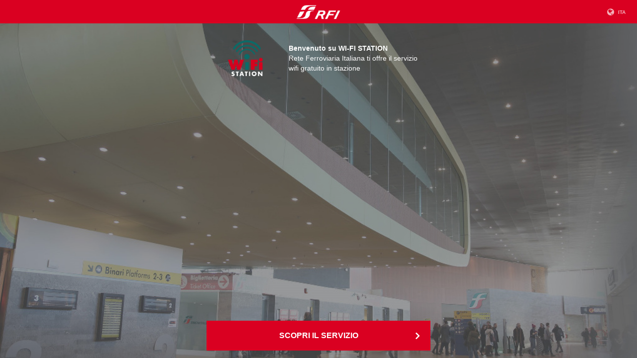

--- FILE ---
content_type: text/html; charset=UTF-8
request_url: https://portale.wifistation.it/vetrina.html?company=08cb519e0b410b52f916ff8147ec857d&wifiArea=b0b12c9e878c2eb4b1abe756f26645d1e6bacf1152254bffbcc79a66370acaf4&spTemplateId=16e55b51efb26f4eb8135047a13e5636&hotspotId=45f59eab4de94e74bf1150913253495a&c4w_external=dummy&t=1521039718.8926
body_size: 1295
content:
<html class="gr__portale_wifistation_it">
	<head>		
		<meta name="viewport" content="width=device-width, initial-scale=1, user-scalable=no">
		<link href="libraries/components-font-awesome/css/font-awesome.min.css?v_1.0.0" rel="stylesheet" type="text/css">
		<link href="css/landing.css?v_1.0.0" rel="stylesheet">		
		<title></title>
	</head>
	<body data-gr-c-s-loaded="true">
		<div id="loader"></div>
  	<script>const nowStart = new Date().getTime();</script>
		<div id="main" style="opacity: 1;display:none;">
			<div data-reactroot="">
				<div id="real-container">
					<div id="real-container__wrapper">
						<nav id="mainNav" class="">							
						</nav>
						<div class="Content" id="backgroundDiv">
							<div class="Content__wrapper" id="MainContentWrapper" style="overflow: auto;">
								<div class="Content__main">
									<div style="touch-action: pan-y; user-select: none; -webkit-user-drag: none; -webkit-tap-highlight-color: rgba(0, 0, 0, 0);">
										<div class="Slider MobileFirst">
											<div class="Slider__wrapper" style="margin-left: 0%;">
												<div class="Slide Slide--active">
													<div class="Slide__image">														
													</div>
													<div class="Slide__details">														
													</div>
												</div>
											</div>
											<div class="Slide__details2">														
											</div>
										</div>
									</div>
									<div id="AppBar" class="AppBar AppBar--closed">
										
										<div style="position: absolute; left: 0px; top: 0px; right: 0px; bottom: 0px; overflow: scroll; z-index: -1; visibility: hidden;">
											<div style="position: absolute; left: 0px; top: 0px; right: 0px; bottom: 0px; overflow: scroll; z-index: -1; visibility: hidden;">
												<div style="position: absolute; left: 0px; top: 0px; width: 460px; height: 413px;">
											</div>
										</div>
									</div>
									<div class="AppBar__wrapper">
										<div id="applist">
										</div>
									</div>
									
								</div>
								<div id="modalIframe" class="modal"></div>
								<button id="accedi" class="go-online-button main-button MobileFirst"  style="cursor:pointer;background-color:#da0021;" onClick="showAppsIframe('Scopri il servizio','https://splashportal.wifistation.it/scopriilservizio/ita/scopriilservizio.php')" >
									<span id="accediButton"></span>
									<i class="fa fa-angle-right"></i>
								</button>
								<!--
								<a id="SeeMoreButton" class="SeeMoreButton" style="opacity: 1;text-decoration:none;" href="#SeeMoreButton"></a>
								-->
							</div>
							<!--
							<div class="Content__more" id="see_more_section">
							-->
								<!--
								<div class="Banner MobileFirst">
									<a class="Banner__link" style="cursor:pointer;">
										<img class="Banner__img" alt="banner">
									</a>
								</div>
								-->
								<!--
								<div class="NewsFeed MobileFirst">
									<div class="NewsFeed__logo">
										<img src="/img/fs_news.png" alt="FS News">
									</div>
									<div class="NewsFeed__list feed"></div>
								</div>
								-->
								<!--
								<div class="NewsFeed MobileFirst">
									<div class="NewsFeed__logo">
										<img src="/img/tw_news.png" alt="Twitter">
									</div>
									<div class="NewsFeed__list twitter"></div>
								</div>	
								<div class="NewsFeed MobileFirst">
									<div class="NewsFeed__logo">
										<img src="/img/fb_news.png" alt="Facebook">
									</div>
									<div class="NewsFeed__list facebook"></div>
								</div>	
							</div>
							-->
						</div>
					</div>
				</div>
			</div>
		</div>
	</div>

	<script src="libraries/jquery/dist/jquery.min.js?v_1.0.0"></script>
	<script src="libraries/jquery/dist/jquery.cookie.js?v_1.0.0"></script>
	<script src="js/endpoints.js?v_1.0.0"></script>
	<script src="js/vetrina.js?v_1.0.0"></script>
	<script src="js/tracker.js?v_1.0.0"></script>

  <script>
		$(document).ready(function(){
				document.title = title;
				imageBackground();
				homeAPIPost();			
		});
	</script>

</body>
</html>

--- FILE ---
content_type: text/css
request_url: https://portale.wifistation.it/css/landing.css?v_1.0.0
body_size: 30567
content:
@font-face {
    font-family: 'Roboto';
    font-style: normal;
    font-weight: 300;
    src: local("Roboto Light"), local("Roboto-Light"), url(/css/fonts/Roboto/Roboto-Light.ttf) format("ttf");
    unicode-range: U+0000-00FF,  U+0131,  U+0152-0153,  U+02C6,  U+02DA,  U+02DC,  U+2000-206F,  U+2074,  U+20AC,  U+2212,  U+2215,  U+E0FF,  U+EFFD,  U+F000;
}
@font-face {
    font-family: 'Roboto';
    font-style: normal;
    font-weight: 400;
    src: local("Roboto"), local("Roboto-Regular"), url(/css/fonts/Roboto/Roboto-Regular.ttf) format("ttf");
    unicode-range: U+0000-00FF,  U+0131,  U+0152-0153,  U+02C6,  U+02DA,  U+02DC,  U+2000-206F,  U+2074,  U+20AC,  U+2212,  U+2215,  U+E0FF,  U+EFFD,  U+F000;
}
@font-face {
    font-family: 'Roboto';
    font-style: normal;
    font-weight: 700;
    src: local("Roboto Bold"), local("Roboto-Bold"), url(/css/fonts/Roboto/Roboto-Bold.ttf) format("ttf");
    unicode-range: U+0000-00FF,  U+0131,  U+0152-0153,  U+02C6,  U+02DA,  U+02DC,  U+2000-206F,  U+2074,  U+20AC,  U+2212,  U+2215,  U+E0FF,  U+EFFD,  U+F000;
}
.Slide {
    width: 100%;
    color: #fff;
}
.Slide .Slide__image img {
    max-width: 100%}
.Slider__paging {
    text-align: center;
}
.Slider__paging .Slider__page {
    cursor: pointer;
    display: inline-block;
    background: #dedede;
    width: 10px;
    height: 10px;
    border-radius: 100%;
    margin: 0 3px;
}
.Slider__paging .Slider__page.Slider__page--active {
    background: #aaa;
}
.Slider__paging .Slider__page>span {
    display: none;
}
.Slider--slideshow {
    overflow: hidden;
}
.Slider--slideshow .Slider__wrapper {
    transition: all .5s ease-in-out;
    width: 100%;
    white-space: nowrap;
}
.Slider--slideshow .Slide {
    display: inline-block;
}
.AppBar {
    position: absolute;
    top: 0;
    left: 0;
    height: 100%;
    width: 100%;
    overflow: scroll;
    max-width: 100%;
    z-index: 1003;
    flex-grow: 200;
    background-position: top center;
    background-repeat: no-repeat;
    background-size: cover;
}
.AppBar .AppBar__wrapper {
    min-height: 100%;
    background: rgba(0, 0, 0, 0.7);
}
.AppBar .modal nav {
    background-color: #da0021;
    z-index: 20000;
}
.AppBar .modal .modal-content .preIframe {
    overflow: auto;
    -webkit-overflow-scrolling: touch;
    height: 1px;
    min-height: 100%}
.AppBar .modal iframe {
    height: 100%}
.AppBar.AppBar--closed.AppBar--modal {
    position: absolute;
    top: 0;
    height: 100%;
    z-index: 1003;
    flex-grow: 201;
}
.AppBar.AppBar--closed.AppBar--modal .AppBar__list {
    opacity: 0;
}
.AppBar__title {
    position: fixed !important;
    position: absolute;
    width: 100%;
    height: 47px;
    line-height: 47px;
    background: #da0021;
    top: 0;
    left: 0;
    color: #fff;
    z-index: 1000;
    margin: 0;
    text-align: center;
    text-transform: uppercase;
    font-weight: normal;
    text-shadow: 2px 0 4px rgba(0, 0, 0, 0.5);
}
.AppBar__closeButton {
    position: fixed !important;
    position: absolute;
    z-index: 1001;
    height: 47px;
    width: 47px;
    line-height: 47px;
    text-align: center;
    top: 0;
    left: 0;
    color: #fff;
    cursor: pointer;
}
.AppBar__list {
    display: flex;
    flex-flow: row wrap;
    align-content: center;
    align-items: stretch;
    justify-content: space-around;
    padding: 0;
    margin-top: 47px;
    padding-top: 30px;
    overflow: hidden;
    opacity: 1;
}
.AppElement {
    width: calc(33% - 30px);
    display: flex;
    flex-direction: column;
    align-content: center;
    align-items: center;
    color: #fff;
    margin: 15px;
    cursor: pointer;
}
.AppElement.AppElement--more {
    display: none;
}
.AppElement.AppElement--more .AppElement__icon {
    background: #BE0200;
}
.AppElement__icon {
    width: 70px;
    height: 70px;
    background-image: linear-gradient(-180deg,  #E55451 0%,  #C52A28 100%);
    border: 2px solid #FFFFFF;
    border-radius: 100%;
    display: flex;
    align-content: center;
    align-items: center;
    justify-content: center;
}
.AppElement__icon__image {
    width: 60%}
.AppBar.AppBar--closed {
    position: relative;
    height: auto;
    background: none;
    z-index: 1001;
    flex-grow: 202;
    background: none !important;
    overflow: hidden;
    margin-left: auto;
    margin-right: auto;
    max-width: 450px;
}
.AppBar.AppBar--closed .AppBar__wrapper {
    background: none !important;
}
@media only screen and (min-device-width: 451px) {
    .AppBar.AppBar--closed {
    max-width: auto;
}
}.AppBar.AppBar--closed .AppBar__title, .AppBar.AppBar--closed .AppBar__closeButton {
    display: none;
}
.AppBar.AppBar--closed .AppBar__list {
    margin-top: 0;
    padding-top: 0;
    min-height: 142px;
}
.AppBar.AppBar--closed .AppBar__list.AppBar__list--more6 .AppElement:nth-child(n+6) {
    display: none;
}
.AppBar.AppBar--closed .AppBar__list.AppBar__list--more6 .AppElement.AppElement--more {
    display: flex;
}
@media only screen and (max-device-height: 600px) {
    .AppBar.AppBar--closed .AppBar__list.AppBar__list--more3 .AppElement: nth-child(n+3) {
    display: none;
}
.AppBar.AppBar--closed .AppBar__list.AppBar__list--more3 .AppElement.AppElement--more {
    display: flex;
}
}.AppBar.AppBar--closed .AppBar__list.AppBar__list--only3 .AppElement:nth-child(n+3) {
    display: none;
}
.AppBar.AppBar--closed .AppBar__list.AppBar__list--only3 .AppElement.AppElement--more {
    display: flex;
}
.AppBar.AppBar--closed .AppElement:nth-child(n+7) {
    display: none;
}
#real-container {
    position: absolute;
    top: 0;
    left: 0;
    height: 100%;
    width: 100%;
    z-index: 10;
    -webkit-transition: opacity 0.5s ease;
    -moz-transition: opacity 0.5s ease;
    -ms-transition: opacity 0.5s ease;
    -o-transition: opacity 0.5s ease;
    transition: opacity 0.5s ease;
    font-family: 'Roboto',  sans-serif;
    font-weight: 300;
}
#real-container__wrapper {
    display: flex;
    justify-content: space-around;
    flex-direction: column;
    align-items: stretch;
    height: 100%}
.MobileFirst {
    margin-left: auto;
    margin-right: auto;
    max-width: 450px;
}
@media only screen and (min-device-width: 451px) {
    .MobileFirst {
    max-width: auto;
}
}.Content {
    flex-grow: 1000;
    display: flex;
    flex-direction: column;
    background-position: top center;
    background-size: cover;
    height: 100%;
    overflow: auto;
    position: relative;
    -webkit-transition: margin 0.5s ease;
    -moz-transition: margin 0.5s ease;
    -ms-transition: margin 0.5s ease;
    -o-transition: margin 0.5s ease;
    transition: margin 0.5s ease;
}
.Content__wrapper {
    flex-grow: 1000;
    height: 100%;
    overflow: auto;
    background-color: rgba(0, 0, 0, 0.1);
    position: relative;
}
html, body, div, span, object, iframe, h1, h2, h3, h4, h5, h6, p, blockquote, pre, abbr, address, cite, code, del, dfn, em, img, ins, kbd, q, samp, small, strong, sub, sup, var, b, i, dl, dt, dd, ol, ul, li, fieldset, form, label, legend, table, caption, tbody, tfoot, thead, tr, th, td, article, aside, canvas, details, figcaption, figure, footer, header, hgroup, menu, nav, section, summary, time, mark, audio, video {
    margin: 0;
    padding: 0;
    border: 0;
    outline: 0;
    font-size: 100%;
    vertical-align: baseline;
    background: transparent;
}
body {
    line-height: 1;
}
article, aside, details, figcaption, figure, footer, header, hgroup, menu, nav, section {
    display: block;
}
nav ul {
    list-style: none;
}
blockquote, q {
    quotes: none;
}
blockquote:before, blockquote:after, q:before, q:after {
    content: '';
    content: none;
}
a {
    margin: 0;
    padding: 0;
    font-size: 100%;
    vertical-align: baseline;
    background: transparent;
}
ins {
    background-color: #ff9;
    color: #000;
    text-decoration: none;
}
mark {
    background-color: #ff9;
    color: #000;
    font-style: italic;
    font-weight: bold;
}
del {
    text-decoration: line-through;
}
abbr[title], dfn[title] {
    border-bottom: 1px dotted;
    cursor: help;
}
table {
    border-collapse: collapse;
    border-spacing: 0;
}
hr {
    display: block;
    height: 1px;
    border: 0;
    border-top: 1px solid #cccccc;
    margin: 1em 0;
    padding: 0;
}
input, select {
    vertical-align: middle;
}
* {
    box-sizing: border-box;
}
body {
    font-family: 'Roboto',  sans-serif;
    font-weight: 300;
    font-size: 14px;
    line-height: 1.429;
    color: rgba(0, 0, 0, 0.87);
    background: #ECECEC;
    overflow: hidden;
}
/*!
 * Hamburgers
 * @description Tasty CSS-animated hamburgers
 * @author Jonathan Suh @jonsuh
 * @site https://jonsuh.com/hamburgers
 * @link https://github.com/jonsuh/hamburgers
 */.hamburger {
    padding: 0 0;
    display: inline-block;
    cursor: pointer;
    transition-property: opacity,  filter;
    transition-duration: .15s;
    transition-timing-function: linear;
    font: inherit;
    color: inherit;
    text-transform: none;
    background-color: transparent;
    border: 0;
    margin: 0;
    overflow: visible;
}
.hamburger:hover {
    opacity: .7;
}
.hamburger-box {
    width: 18px;
    height: 12px;
    display: inline-block;
    position: relative;
}
.hamburger-inner {
    display: block;
    top: 50%;
    margin-top: -1px;
}
.hamburger-inner, .hamburger-inner::before, .hamburger-inner::after {
    width: 18px;
    height: 2px;
    background-color: #fff;
    border-radius: 4px;
    position: absolute;
    transition-property: transform;
    transition-duration: 0.15s;
    transition-timing-function: ease;
}
.hamburger-inner::before, .hamburger-inner::after {
    content: "";
    display: block;
}
.hamburger-inner::before {
    top: -5px;
}
.hamburger-inner::after {
    bottom: -5px;
}
.hamburger--slider .hamburger-inner {
    top: 1px;
}
.hamburger--slider .hamburger-inner::before {
    top: 5px;
    transition-property: transform,  opacity;
    transition-timing-function: ease;
    transition-duration: 0.2s;
}
.hamburger--slider .hamburger-inner::after {
    top: 10px;
}
.hamburger--slider.is-active .hamburger-inner {
    transform: translate3d(0,  5px,  0) rotate(45deg);
}
.hamburger--slider.is-active .hamburger-inner::before {
    transform: rotate(-45deg) translate3d(-2.57143px,  -3px,  0);
    opacity: 0;
}
.hamburger--slider.is-active .hamburger-inner::after {
    transform: translate3d(0,  -10px,  0) rotate(-90deg);
}
.iti-flag {
    width: 20px;
}
.iti-flag.be {
    width: 18px;
}
.iti-flag.ch {
    width: 15px;
}
.iti-flag.mc {
    width: 19px;
}
.iti-flag.ne {
    width: 18px;
}
.iti-flag.np {
    width: 13px;
}
.iti-flag.va {
    width: 15px;
}
@media only screen and (-webkit-min-device-pixel-ratio: 2),  only screen and (min--moz-device-pixel-ratio: 2),  only screen and (-o-min-device-pixel-ratio: 2 / 1),  only screen and (min-device-pixel-ratio: 2),  only screen and (min-resolution: 192dpi),  only screen and (min-resolution: 2dppx) {
    .iti-flag {
    background-size: 5630px 15px;
}
}.iti-flag.ac {
    height: 10px;
    background-position: 0px 0px;
}
.iti-flag.ad {
    height: 14px;
    background-position: -22px 0px;
}
.iti-flag.ae {
    height: 10px;
    background-position: -44px 0px;
}
.iti-flag.af {
    height: 14px;
    background-position: -66px 0px;
}
.iti-flag.ag {
    height: 14px;
    background-position: -88px 0px;
}
.iti-flag.ai {
    height: 10px;
    background-position: -110px 0px;
}
.iti-flag.al {
    height: 15px;
    background-position: -132px 0px;
}
.iti-flag.am {
    height: 10px;
    background-position: -154px 0px;
}
.iti-flag.ao {
    height: 14px;
    background-position: -176px 0px;
}
.iti-flag.aq {
    height: 14px;
    background-position: -198px 0px;
}
.iti-flag.ar {
    height: 13px;
    background-position: -220px 0px;
}
.iti-flag.as {
    height: 10px;
    background-position: -242px 0px;
}
.iti-flag.at {
    height: 14px;
    background-position: -264px 0px;
}
.iti-flag.au {
    height: 10px;
    background-position: -286px 0px;
}
.iti-flag.aw {
    height: 14px;
    background-position: -308px 0px;
}
.iti-flag.ax {
    height: 13px;
    background-position: -330px 0px;
}
.iti-flag.az {
    height: 10px;
    background-position: -352px 0px;
}
.iti-flag.ba {
    height: 10px;
    background-position: -374px 0px;
}
.iti-flag.bb {
    height: 14px;
    background-position: -396px 0px;
}
.iti-flag.bd {
    height: 12px;
    background-position: -418px 0px;
}
.iti-flag.be {
    height: 15px;
    background-position: -440px 0px;
}
.iti-flag.bf {
    height: 14px;
    background-position: -460px 0px;
}
.iti-flag.bg {
    height: 12px;
    background-position: -482px 0px;
}
.iti-flag.bh {
    height: 12px;
    background-position: -504px 0px;
}
.iti-flag.bi {
    height: 12px;
    background-position: -526px 0px;
}
.iti-flag.bj {
    height: 14px;
    background-position: -548px 0px;
}
.iti-flag.bl {
    height: 14px;
    background-position: -570px 0px;
}
.iti-flag.bm {
    height: 10px;
    background-position: -592px 0px;
}
.iti-flag.bn {
    height: 10px;
    background-position: -614px 0px;
}
.iti-flag.bo {
    height: 14px;
    background-position: -636px 0px;
}
.iti-flag.bq {
    height: 14px;
    background-position: -658px 0px;
}
.iti-flag.br {
    height: 14px;
    background-position: -680px 0px;
}
.iti-flag.bs {
    height: 10px;
    background-position: -702px 0px;
}
.iti-flag.bt {
    height: 14px;
    background-position: -724px 0px;
}
.iti-flag.bv {
    height: 15px;
    background-position: -746px 0px;
}
.iti-flag.bw {
    height: 14px;
    background-position: -768px 0px;
}
.iti-flag.by {
    height: 10px;
    background-position: -790px 0px;
}
.iti-flag.bz {
    height: 14px;
    background-position: -812px 0px;
}
.iti-flag.ca {
    height: 10px;
    background-position: -834px 0px;
}
.iti-flag.cc {
    height: 10px;
    background-position: -856px 0px;
}
.iti-flag.cd {
    height: 15px;
    background-position: -878px 0px;
}
.iti-flag.cf {
    height: 14px;
    background-position: -900px 0px;
}
.iti-flag.cg {
    height: 14px;
    background-position: -922px 0px;
}
.iti-flag.ch {
    height: 15px;
    background-position: -944px 0px;
}
.iti-flag.ci {
    height: 14px;
    background-position: -961px 0px;
}
.iti-flag.ck {
    height: 10px;
    background-position: -983px 0px;
}
.iti-flag.cl {
    height: 14px;
    background-position: -1005px 0px;
}
.iti-flag.cm {
    height: 14px;
    background-position: -1027px 0px;
}
.iti-flag.cn {
    height: 14px;
    background-position: -1049px 0px;
}
.iti-flag.co {
    height: 14px;
    background-position: -1071px 0px;
}
.iti-flag.cp {
    height: 14px;
    background-position: -1093px 0px;
}
.iti-flag.cr {
    height: 12px;
    background-position: -1115px 0px;
}
.iti-flag.cu {
    height: 10px;
    background-position: -1137px 0px;
}
.iti-flag.cv {
    height: 12px;
    background-position: -1159px 0px;
}
.iti-flag.cw {
    height: 14px;
    background-position: -1181px 0px;
}
.iti-flag.cx {
    height: 10px;
    background-position: -1203px 0px;
}
.iti-flag.cy {
    height: 13px;
    background-position: -1225px 0px;
}
.iti-flag.cz {
    height: 14px;
    background-position: -1247px 0px;
}
.iti-flag.de {
    height: 12px;
    background-position: -1269px 0px;
}
.iti-flag.dg {
    height: 10px;
    background-position: -1291px 0px;
}
.iti-flag.dj {
    height: 14px;
    background-position: -1313px 0px;
}
.iti-flag.dk {
    height: 15px;
    background-position: -1335px 0px;
}
.iti-flag.dm {
    height: 10px;
    background-position: -1357px 0px;
}
.iti-flag.do {
    height: 13px;
    background-position: -1379px 0px;
}
.iti-flag.dz {
    height: 14px;
    background-position: -1401px 0px;
}
.iti-flag.ea {
    height: 14px;
    background-position: -1423px 0px;
}
.iti-flag.ec {
    height: 14px;
    background-position: -1445px 0px;
}
.iti-flag.ee {
    height: 13px;
    background-position: -1467px 0px;
}
.iti-flag.eg {
    height: 14px;
    background-position: -1489px 0px;
}
.iti-flag.eh {
    height: 10px;
    background-position: -1511px 0px;
}
.iti-flag.er {
    height: 10px;
    background-position: -1533px 0px;
}
.iti-flag.es {
    height: 14px;
    background-position: -1555px 0px;
}
.iti-flag.et {
    height: 10px;
    background-position: -1577px 0px;
}
.iti-flag.eu {
    height: 14px;
    background-position: -1599px 0px;
}
.iti-flag.fi {
    height: 12px;
    background-position: -1621px 0px;
}
.iti-flag.fj {
    height: 10px;
    background-position: -1643px 0px;
}
.iti-flag.fk {
    height: 10px;
    background-position: -1665px 0px;
}
.iti-flag.fm {
    height: 11px;
    background-position: -1687px 0px;
}
.iti-flag.fo {
    height: 15px;
    background-position: -1709px 0px;
}
.iti-flag.fr {
    height: 14px;
    background-position: -1731px 0px;
}
.iti-flag.ga {
    height: 15px;
    background-position: -1753px 0px;
}
.iti-flag.gb {
    height: 10px;
    background-position: -1775px 0px;
}
.iti-flag.gd {
    height: 12px;
    background-position: -1797px 0px;
}
.iti-flag.ge {
    height: 14px;
    background-position: -1819px 0px;
}
.iti-flag.gf {
    height: 14px;
    background-position: -1841px 0px;
}
.iti-flag.gg {
    height: 14px;
    background-position: -1863px 0px;
}
.iti-flag.gh {
    height: 14px;
    background-position: -1885px 0px;
}
.iti-flag.gi {
    height: 10px;
    background-position: -1907px 0px;
}
.iti-flag.gl {
    height: 14px;
    background-position: -1929px 0px;
}
.iti-flag.gm {
    height: 14px;
    background-position: -1951px 0px;
}
.iti-flag.gn {
    height: 14px;
    background-position: -1973px 0px;
}
.iti-flag.gp {
    height: 14px;
    background-position: -1995px 0px;
}
.iti-flag.gq {
    height: 14px;
    background-position: -2017px 0px;
}
.iti-flag.gr {
    height: 14px;
    background-position: -2039px 0px;
}
.iti-flag.gs {
    height: 10px;
    background-position: -2061px 0px;
}
.iti-flag.gt {
    height: 13px;
    background-position: -2083px 0px;
}
.iti-flag.gu {
    height: 11px;
    background-position: -2105px 0px;
}
.iti-flag.gw {
    height: 10px;
    background-position: -2127px 0px;
}
.iti-flag.gy {
    height: 12px;
    background-position: -2149px 0px;
}
.iti-flag.hk {
    height: 14px;
    background-position: -2171px 0px;
}
.iti-flag.hm {
    height: 10px;
    background-position: -2193px 0px;
}
.iti-flag.hn {
    height: 10px;
    background-position: -2215px 0px;
}
.iti-flag.hr {
    height: 10px;
    background-position: -2237px 0px;
}
.iti-flag.ht {
    height: 12px;
    background-position: -2259px 0px;
}
.iti-flag.hu {
    height: 10px;
    background-position: -2281px 0px;
}
.iti-flag.ic {
    height: 14px;
    background-position: -2303px 0px;
}
.iti-flag.id {
    height: 14px;
    background-position: -2325px 0px;
}
.iti-flag.ie {
    height: 10px;
    background-position: -2347px 0px;
}
.iti-flag.il {
    height: 15px;
    background-position: -2369px 0px;
}
.iti-flag.im {
    height: 10px;
    background-position: -2391px 0px;
}
.iti-flag.in {
    height: 14px;
    background-position: -2413px 0px;
}
.iti-flag.io {
    height: 10px;
    background-position: -2435px 0px;
}
.iti-flag.iq {
    height: 14px;
    background-position: -2457px 0px;
}
.iti-flag.ir {
    height: 12px;
    background-position: -2479px 0px;
}
.iti-flag.is {
    height: 15px;
    background-position: -2501px 0px;
}
.iti-flag.it {
    height: 14px;
    background-position: -2523px 0px;
}
.iti-flag.je {
    height: 12px;
    background-position: -2545px 0px;
}
.iti-flag.jm {
    height: 10px;
    background-position: -2567px 0px;
}
.iti-flag.jo {
    height: 10px;
    background-position: -2589px 0px;
}
.iti-flag.jp {
    height: 14px;
    background-position: -2611px 0px;
}
.iti-flag.ke {
    height: 14px;
    background-position: -2633px 0px;
}
.iti-flag.kg {
    height: 12px;
    background-position: -2655px 0px;
}
.iti-flag.kh {
    height: 13px;
    background-position: -2677px 0px;
}
.iti-flag.ki {
    height: 10px;
    background-position: -2699px 0px;
}
.iti-flag.km {
    height: 12px;
    background-position: -2721px 0px;
}
.iti-flag.kn {
    height: 14px;
    background-position: -2743px 0px;
}
.iti-flag.kp {
    height: 10px;
    background-position: -2765px 0px;
}
.iti-flag.kr {
    height: 14px;
    background-position: -2787px 0px;
}
.iti-flag.kw {
    height: 10px;
    background-position: -2809px 0px;
}
.iti-flag.ky {
    height: 10px;
    background-position: -2831px 0px;
}
.iti-flag.kz {
    height: 10px;
    background-position: -2853px 0px;
}
.iti-flag.la {
    height: 14px;
    background-position: -2875px 0px;
}
.iti-flag.lb {
    height: 14px;
    background-position: -2897px 0px;
}
.iti-flag.lc {
    height: 10px;
    background-position: -2919px 0px;
}
.iti-flag.li {
    height: 12px;
    background-position: -2941px 0px;
}
.iti-flag.lk {
    height: 10px;
    background-position: -2963px 0px;
}
.iti-flag.lr {
    height: 11px;
    background-position: -2985px 0px;
}
.iti-flag.ls {
    height: 14px;
    background-position: -3007px 0px;
}
.iti-flag.lt {
    height: 12px;
    background-position: -3029px 0px;
}
.iti-flag.lu {
    height: 12px;
    background-position: -3051px 0px;
}
.iti-flag.lv {
    height: 10px;
    background-position: -3073px 0px;
}
.iti-flag.ly {
    height: 10px;
    background-position: -3095px 0px;
}
.iti-flag.ma {
    height: 14px;
    background-position: -3117px 0px;
}
.iti-flag.mc {
    height: 15px;
    background-position: -3139px 0px;
}
.iti-flag.md {
    height: 10px;
    background-position: -3160px 0px;
}
.iti-flag.me {
    height: 10px;
    background-position: -3182px 0px;
}
.iti-flag.mf {
    height: 14px;
    background-position: -3204px 0px;
}
.iti-flag.mg {
    height: 14px;
    background-position: -3226px 0px;
}
.iti-flag.mh {
    height: 11px;
    background-position: -3248px 0px;
}
.iti-flag.mk {
    height: 10px;
    background-position: -3270px 0px;
}
.iti-flag.ml {
    height: 14px;
    background-position: -3292px 0px;
}
.iti-flag.mm {
    height: 14px;
    background-position: -3314px 0px;
}
.iti-flag.mn {
    height: 10px;
    background-position: -3336px 0px;
}
.iti-flag.mo {
    height: 14px;
    background-position: -3358px 0px;
}
.iti-flag.mp {
    height: 10px;
    background-position: -3380px 0px;
}
.iti-flag.mq {
    height: 14px;
    background-position: -3402px 0px;
}
.iti-flag.mr {
    height: 14px;
    background-position: -3424px 0px;
}
.iti-flag.ms {
    height: 10px;
    background-position: -3446px 0px;
}
.iti-flag.mt {
    height: 14px;
    background-position: -3468px 0px;
}
.iti-flag.mu {
    height: 14px;
    background-position: -3490px 0px;
}
.iti-flag.mv {
    height: 14px;
    background-position: -3512px 0px;
}
.iti-flag.mw {
    height: 14px;
    background-position: -3534px 0px;
}
.iti-flag.mx {
    height: 12px;
    background-position: -3556px 0px;
}
.iti-flag.my {
    height: 10px;
    background-position: -3578px 0px;
}
.iti-flag.mz {
    height: 14px;
    background-position: -3600px 0px;
}
.iti-flag.na {
    height: 14px;
    background-position: -3622px 0px;
}
.iti-flag.nc {
    height: 10px;
    background-position: -3644px 0px;
}
.iti-flag.ne {
    height: 15px;
    background-position: -3666px 0px;
}
.iti-flag.nf {
    height: 10px;
    background-position: -3686px 0px;
}
.iti-flag.ng {
    height: 10px;
    background-position: -3708px 0px;
}
.iti-flag.ni {
    height: 12px;
    background-position: -3730px 0px;
}
.iti-flag.nl {
    height: 14px;
    background-position: -3752px 0px;
}
.iti-flag.no {
    height: 15px;
    background-position: -3774px 0px;
}
.iti-flag.np {
    height: 15px;
    background-position: -3796px 0px;
}
.iti-flag.nr {
    height: 10px;
    background-position: -3811px 0px;
}
.iti-flag.nu {
    height: 10px;
    background-position: -3833px 0px;
}
.iti-flag.nz {
    height: 10px;
    background-position: -3855px 0px;
}
.iti-flag.om {
    height: 10px;
    background-position: -3877px 0px;
}
.iti-flag.pa {
    height: 14px;
    background-position: -3899px 0px;
}
.iti-flag.pe {
    height: 14px;
    background-position: -3921px 0px;
}
.iti-flag.pf {
    height: 14px;
    background-position: -3943px 0px;
}
.iti-flag.pg {
    height: 15px;
    background-position: -3965px 0px;
}
.iti-flag.ph {
    height: 10px;
    background-position: -3987px 0px;
}
.iti-flag.pk {
    height: 14px;
    background-position: -4009px 0px;
}
.iti-flag.pl {
    height: 13px;
    background-position: -4031px 0px;
}
.iti-flag.pm {
    height: 14px;
    background-position: -4053px 0px;
}
.iti-flag.pn {
    height: 10px;
    background-position: -4075px 0px;
}
.iti-flag.pr {
    height: 14px;
    background-position: -4097px 0px;
}
.iti-flag.ps {
    height: 10px;
    background-position: -4119px 0px;
}
.iti-flag.pt {
    height: 14px;
    background-position: -4141px 0px;
}
.iti-flag.pw {
    height: 13px;
    background-position: -4163px 0px;
}
.iti-flag.py {
    height: 11px;
    background-position: -4185px 0px;
}
.iti-flag.qa {
    height: 8px;
    background-position: -4207px 0px;
}
.iti-flag.re {
    height: 14px;
    background-position: -4229px 0px;
}
.iti-flag.ro {
    height: 14px;
    background-position: -4251px 0px;
}
.iti-flag.rs {
    height: 14px;
    background-position: -4273px 0px;
}
.iti-flag.ru {
    height: 14px;
    background-position: -4295px 0px;
}
.iti-flag.rw {
    height: 14px;
    background-position: -4317px 0px;
}
.iti-flag.sa {
    height: 14px;
    background-position: -4339px 0px;
}
.iti-flag.sb {
    height: 10px;
    background-position: -4361px 0px;
}
.iti-flag.sc {
    height: 10px;
    background-position: -4383px 0px;
}
.iti-flag.sd {
    height: 10px;
    background-position: -4405px 0px;
}
.iti-flag.se {
    height: 13px;
    background-position: -4427px 0px;
}
.iti-flag.sg {
    height: 14px;
    background-position: -4449px 0px;
}
.iti-flag.sh {
    height: 10px;
    background-position: -4471px 0px;
}
.iti-flag.si {
    height: 10px;
    background-position: -4493px 0px;
}
.iti-flag.sj {
    height: 15px;
    background-position: -4515px 0px;
}
.iti-flag.sk {
    height: 14px;
    background-position: -4537px 0px;
}
.iti-flag.sl {
    height: 14px;
    background-position: -4559px 0px;
}
.iti-flag.sm {
    height: 15px;
    background-position: -4581px 0px;
}
.iti-flag.sn {
    height: 14px;
    background-position: -4603px 0px;
}
.iti-flag.so {
    height: 14px;
    background-position: -4625px 0px;
}
.iti-flag.sr {
    height: 14px;
    background-position: -4647px 0px;
}
.iti-flag.ss {
    height: 10px;
    background-position: -4669px 0px;
}
.iti-flag.st {
    height: 10px;
    background-position: -4691px 0px;
}
.iti-flag.sv {
    height: 12px;
    background-position: -4713px 0px;
}
.iti-flag.sx {
    height: 14px;
    background-position: -4735px 0px;
}
.iti-flag.sy {
    height: 14px;
    background-position: -4757px 0px;
}
.iti-flag.sz {
    height: 14px;
    background-position: -4779px 0px;
}
.iti-flag.ta {
    height: 10px;
    background-position: -4801px 0px;
}
.iti-flag.tc {
    height: 10px;
    background-position: -4823px 0px;
}
.iti-flag.td {
    height: 14px;
    background-position: -4845px 0px;
}
.iti-flag.tf {
    height: 14px;
    background-position: -4867px 0px;
}
.iti-flag.tg {
    height: 13px;
    background-position: -4889px 0px;
}
.iti-flag.th {
    height: 14px;
    background-position: -4911px 0px;
}
.iti-flag.tj {
    height: 10px;
    background-position: -4933px 0px;
}
.iti-flag.tk {
    height: 10px;
    background-position: -4955px 0px;
}
.iti-flag.tl {
    height: 10px;
    background-position: -4977px 0px;
}
.iti-flag.tm {
    height: 14px;
    background-position: -4999px 0px;
}
.iti-flag.tn {
    height: 14px;
    background-position: -5021px 0px;
}
.iti-flag.to {
    height: 10px;
    background-position: -5043px 0px;
}
.iti-flag.tr {
    height: 14px;
    background-position: -5065px 0px;
}
.iti-flag.tt {
    height: 12px;
    background-position: -5087px 0px;
}
.iti-flag.tv {
    height: 10px;
    background-position: -5109px 0px;
}
.iti-flag.tw {
    height: 14px;
    background-position: -5131px 0px;
}
.iti-flag.tz {
    height: 14px;
    background-position: -5153px 0px;
}
.iti-flag.ua {
    height: 14px;
    background-position: -5175px 0px;
}
.iti-flag.ug {
    height: 14px;
    background-position: -5197px 0px;
}
.iti-flag.um {
    height: 11px;
    background-position: -5219px 0px;
}
.iti-flag.us {
    height: 11px;
    background-position: -5241px 0px;
}
.iti-flag.uy {
    height: 14px;
    background-position: -5263px 0px;
}
.iti-flag.uz {
    height: 10px;
    background-position: -5285px 0px;
}
.iti-flag.va {
    height: 15px;
    background-position: -5307px 0px;
}
.iti-flag.vc {
    height: 14px;
    background-position: -5324px 0px;
}
.iti-flag.ve {
    height: 14px;
    background-position: -5346px 0px;
}
.iti-flag.vg {
    height: 10px;
    background-position: -5368px 0px;
}
.iti-flag.vi {
    height: 14px;
    background-position: -5390px 0px;
}
.iti-flag.vn {
    height: 14px;
    background-position: -5412px 0px;
}
.iti-flag.vu {
    height: 12px;
    background-position: -5434px 0px;
}
.iti-flag.wf {
    height: 14px;
    background-position: -5456px 0px;
}
.iti-flag.ws {
    height: 10px;
    background-position: -5478px 0px;
}
.iti-flag.xk {
    height: 15px;
    background-position: -5500px 0px;
}
.iti-flag.ye {
    height: 14px;
    background-position: -5522px 0px;
}
.iti-flag.yt {
    height: 14px;
    background-position: -5544px 0px;
}
.iti-flag.za {
    height: 14px;
    background-position: -5566px 0px;
}
.iti-flag.zm {
    height: 14px;
    background-position: -5588px 0px;
}
.iti-flag.zw {
    height: 10px;
    background-position: -5610px 0px;
}
.iti-flag {
    width: 20px;
    height: 14px !important;
    background-image: url("/img/flags.png");
}
.main-content {
    position: relative;
    -webkit-transition: all 0.5s ease;
    -moz-transition: all 0.5s ease;
    -ms-transition: all 0.5s ease;
    -o-transition: all 0.5s ease;
    transition: all 0.5s ease;
    overflow: scroll;
    height: 100%;
    background-image: linear-gradient(-226deg,  transparent 0%,  rgba(0, 0, 0, 0.35) 35%,  rgba(0, 0, 0, 0.89) 100%);
}
.main-content.overlay .main-menu .overlay {
    display: block;
}
.main-content .content-background {
    position: relative;
    margin-left: auto;
    margin-right: auto;
    border-radius: 0;
    overflow: hidden;
    box-shadow: 0px 2px 6px 0px rgba(0, 0, 0, 0.6);
    background-color: #fff;
    max-width: 450px;
}
@media only screen and (min-device-width: 451px) {
    .main-content .content-background {
    margin-top: 50px;
    margin-bottom: 50px;
    border-radius: 3px;
}
}.main-content .content-background.full {
    box-shadow: none;
}
.main-content .content-background .verticalCentered {
    -webkit-transition: all 0.5s ease;
    -moz-transition: all 0.5s ease;
    -ms-transition: all 0.5s ease;
    -o-transition: all 0.5s ease;
    transition: all 0.5s ease;
}
.mui-scroll-lock .content-background {
    overflow: visible;
}
nav {
    -webkit-transition: top 0.5s ease;
    -moz-transition: top 0.5s ease;
    -ms-transition: top 0.5s ease;
    -o-transition: top 0.5s ease;
    transition: top 0.5s ease;
}
nav.fixed {
    position: fixed;
    top: 0;
    width: 100%;
    z-index: 10000;
}
nav div.topbar {
    position: relative;
    z-index: 200;
    height: 47px;
}
nav div.topbar .appbar-action {
    background: none;
    position: absolute;
    color: #fff;
    border: none;
    top: 0;
    width: 47px;
    line-height: 47px;
    height: 100%;
    margin: 0;
    padding: 0;
    text-align: center;
    cursor: pointer;
}
nav div.topbar h2 {
    margin: 0;
    padding: 0 47px;
    height: 100%;
    line-height: 47px;
    color: #fff;
    font-size: 14px;
    text-transform: uppercase;
    white-space: nowrap;
    overflow: hidden;
    text-overflow: ellipsis;
}
nav div.topbar img.logo {
    height: 20px;
    position: absolute;
    top: 50%;
    margin-top: -10px;
    left: 47px;
}
nav div.topbar img.logo.center {
    left: 0;
    right: 0;
    margin-left: auto;
    margin-right: auto;
}
nav div.main-menu {
    position: absolute;
    width: 100%;
    height: 100%;
    z-index: 300;
}
nav div.main-menu.hide {
    height: 0 !important;
}
nav div.main-menu.invisible ul {
    opacity: 0;
}
nav div.main-menu div.button {
    position: absolute;
    width: 100%;
    z-index: 3;
    top: -47px;
    height: 47px;
}
nav div.main-menu div.button button.hamburger {
    width: 47px;
    height: 47px;
    line-height: 47px;
}
nav div.main-menu>ul {
    background: #1E1E1E;
    list-style: none;
    margin: 0;
    padding: 0;
    position: absolute;
    width: 100%;
    z-index: 2;
    opacity: 1;
    overflow: hidden;
    -webkit-transition: all 0.5s ease;
    -moz-transition: all 0.5s ease;
    -ms-transition: all 0.5s ease;
    -o-transition: all 0.5s ease;
    transition: all 0.5s ease;
}
nav div.main-menu>ul>li {
    line-height: 60px;
    height: 60px;
    border-bottom: 1px solid #575757;
    text-transform: uppercase;
    font-size: 14px;
    cursor: pointer;
    color: #fff;
}
nav div.main-menu>ul>li a {
    color: #fff;
    text-decoration: none;
    display: block;
    padding-left: 47px;
}
nav div.main-menu>ul>li:hover, nav div.main-menu>ul>li.selected {
    font-weight: 700;
}
nav div.main-menu.close {
    z-index: 299;
}
nav div.main-menu.close div.button {
    width: 47px;
}
nav div.main-menu.close>ul {
    height: 0 !important;
}
nav div.main-menu.close>span.overlay {
    opacity: 0;
    transition-delay: .5s;
}
nav div.main-menu>span.overlay {
    position: absolute;
    display: block;
    top: 0;
    left: 0;
    width: 100%;
    height: 100%;
    opacity: 0.69;
    background: #000000;
    z-index: 1;
    -webkit-transition: all 0.5s ease;
    -moz-transition: all 0.5s ease;
    -ms-transition: all 0.5s ease;
    -o-transition: all 0.5s ease;
    transition: all 0.5s ease;
}
nav div.lang-menu {
    position: absolute;
    width: 100%;
    height: 100%;
    z-index: 300;
}
nav div.lang-menu.hide {
    height: 0 !important;
}
nav div.lang-menu div.button {
    position: absolute;
    width: 100%;
    z-index: 3;
    top: -47px;
    height: 47px;
    overflow: hidden;
}
nav div.lang-menu div.button button {
    padding: 0 16px;
    height: 47px;
    line-height: 47px;
    float: right;
    background: none;
    border: none;
    color: #fff;
    cursor: pointer;
}
nav div.lang-menu div.button button i.fa {
    float: left;
    font-size: 16px;
    height: 16px;
    line-height: 16px;
}
nav div.lang-menu div.button button span {
    float: left;
    height: 16px;
    line-height: 17px;
    font-size: 10px;
    font-weight: 700;
    width: 30px;
    text-transform: uppercase;
}
nav div.lang-menu div.button:after {
    content: "";
    position: absolute;
    width: 0;
    height: 0;
    border-style: solid;
    border-width: 0 7px 8px 7px;
    border-color: transparent transparent #d6d6d6 transparent;
    top: calc(100% - 7px);
    right: 46px;
    -webkit-transition: all 0.5s ease;
    -moz-transition: all 0.5s ease;
    -ms-transition: all 0.5s ease;
    -o-transition: all 0.5s ease;
    transition: all 0.5s ease;
}
nav div.lang-menu>ul {
    background: #D6D6D6;
    list-style: none;
    margin: 0;
    padding: 0;
    position: absolute;
    width: 100%;
    z-index: 2;
    overflow: auto;
    max-height: calc(100% - 47px);
    -webkit-transition: all 0.5s ease;
    -moz-transition: all 0.5s ease;
    -ms-transition: all 0.5s ease;
    -o-transition: all 0.5s ease;
    transition: all 0.5s ease;
}
nav div.lang-menu>ul>li {
    line-height: 60px;
    height: 60px;
    border-bottom: 1px solid #fff;
    padding-left: 47px;
    text-transform: uppercase;
    font-size: 14px;
    cursor: pointer;
}
nav div.lang-menu>ul>li:hover, nav div.lang-menu>ul>li.selected {
    font-weight: 700;
}
nav div.lang-menu.close {
    z-index: 299;
}
nav div.lang-menu.close div.button {
    right: 0;
    width: auto;
}
nav div.lang-menu.close div.button:after {
    height: 0;
    top: 100%}
nav div.lang-menu.close>ul {
    height: 0 !important;
    overflow: hidden;
}
nav div.lang-menu.close>span.overlay {
    opacity: 0;
    transition-delay: .5s;
}
nav div.lang-menu>span.overlay {
    position: absolute;
    display: block;
    top: 0;
    left: 0;
    width: 100%;
    height: 100%;
    opacity: 0.69;
    background: #000000;
    z-index: 1;
    -webkit-transition: all 0.5s ease;
    -moz-transition: all 0.5s ease;
    -ms-transition: all 0.5s ease;
    -o-transition: all 0.5s ease;
    transition: all 0.5s ease;
}
.loading-bar {
    height: 5px;
    background: #fff;
    position: relative;
    width: 100%}
.loading-bar>.bar {
    width: 0%;
    min-width: 0%;
    max-width: 100%;
    height: 5px;
    display: block;
    position: relative;
    background: #9bbe6c;
    left: 0;
    -webkit-transition: width 0.7s ease;
    -moz-transition: width 0.7s ease;
    -ms-transition: width 0.7s ease;
    -o-transition: width 0.7s ease;
    transition: width 0.7s ease;
}
nav.fixed+.loading-bar {
    top: 47px;
    position: fixed;
    z-index: 10;
}
nav.fixed+.loading-bar+.main-content {
    padding-top: 0;
    margin-top: calc(47px + 5px);
    height: calc(100% - 47px - 5px);
}
nav.fixed+.main-content {
    margin-top: 47px;
    padding-top: 0;
    height: calc(100% - 47px);
}
.bottombar {
    width: 100%;
    background: none;
}
.bottombar.fixed {
    position: fixed;
    bottom: 0;
}
.bottombar button {
    width: 100%;
    position: relative;
    margin: 0;
    border-radius: 0;
    border: none;
}
.bottombar button span {
    position: absolute;
    height: 100%;
    width: 100%;
    left: 0;
    top: 0;
    font-weight: 300;
}
.bottombar button.mui-btn--double span {
    padding: 16px 26px;
}
.bottombar button i {
    line-height: inherit !important;
}
.realContent {
    padding-left: 44px;
    padding-right: 44px;
    padding-top: 10px;
    text-align: center;
    flex-grow: 1;
    display: flex;
    flex-direction: column;
    justify-content: center;
}
@media only screen and (max-device-width: 451px) {
    .realContent {
    padding-left: 22px;
    padding-right: 22px;
}
}.realContent p {
    margin-bottom: 0;
}
.realContent .iconBadge {
    padding: 5px;
}
.realContent .iconBadge span {
    display: block;
    margin: 0 auto;
    border-radius: 100%}
.realContent .iconBadge span svg {
    opacity: .6;
}
.ValidationField {
    font-weight: 500;
    padding-top: 10px;
    padding-bottom: 10px;
    flex-grow: 1;
}
.modal {
    position: fixed;
    top: 100%;
    left: 0;
    width: 100%;
    height: 0;
    background: #DDDDDD;
    z-index: 10001;
    overflow: hidden;
    -webkit-transition: all 0.5s ease;
    -moz-transition: all 0.5s ease;
    -ms-transition: all 0.5s ease;
    -o-transition: all 0.5s ease;
    transition: all 0.5s ease;
}
.modal nav {
    position: relative;
    top: 0;
    width: 100%;
    height: 47px;
    background-color: #000;
    color: #fff;
    text-align: center;
}
.modal.open {
    top: 0;
    height: 100%}
.modal>.modal-content {
    height: calc(100% - 47px);
    overflow: scroll;
}
.modal>.modal-content iframe {
    border: none;
    margin: 0;
    padding: 0;
    background: #ECECEC no-repeat center center;
    background-image: url(data:image/gif;
    base64, [base64]/[base64]/[base64]/C05FVFNDQVBFMi4wAwEAAAAh+QQJBADNACwAAAAAyADIAAAI/gCbCRxIsKDBgwgTKlzIsKHDhxAjSpxIsaLFixgzatzIsaPHjyBDihxJsqTJkyhTqlzJsqXLlzBjypxJs6bNmzhz6tzJs6fPn0CDCh1KtKjRo0iTKl3KtKnTp1CjSp1KtarVq1izat3KtavXr2DDih1LtqzZs2jTql3Ltq3bt3Djyp1Lt67du3jz6t3Lt6/fv4ADCx5MuLDhw4gTK17MuLHjx5AjS55MubLly5gza97MubPnz6BDix5NurTp06hTq17NurXr1xchwY49u2Ki2hUB4aboZ7fEQrp9Q9QjW/jDNMYhxknucFAd5g357IHOEE9v6grjDMKusExx7gYh/nEBj3DQePIGB5lBb3DPcvYE3cMniOf9/GZx7M/Pf18g//7/3RfgfusBeJ6AB+7HRSEGbocgH/[base64]/oEOBiSbOMUBa4qBlYpHTzSGqKpgdpDRKU6TuooXkKPulAasyeaVSBmg8uSmjHxBosaeQU3KKV8tNtvTsiHasZeFyBGVSKMo5sUkGbQGBSSsp8LVa7xA8Rhiu28VUgYXuyZlq6/4sqUvF2kMOxQk4HZpcFqlckHGqkgVgq6LAZ9lrcMVF9UrwG1dTK1TelK8lsf0JhVyGYqSVQigJSsVco9nAbIvzFUBMjEXeJIVI81WSQwrF3YsjBUkLSaplc+wqpFxVYlca/RWiSTsYstS8TEzGZVqhfDP/Ar9VCL/YhyWvU0uzZTVsBY8ls1cEzcV2D9761UhUneZ9VJlztyl/tlcQUJ2uBAjBenPdXgNViFhw4pH4EMNkjjWb/Fxc4iLFwX3z3gYXhYkVnKNB980DVJ02im/BQigXMdx902Dck0GrnYNznWXezAOUyJ7oA6r23s5Pnu4VJsECR9Oe247Xs797qJ1x4uUCB+Jw0rGHprfhbvuXJuhByDVVwTJIHoUz3UafnSvFyCdK2+GHXsMYr5ChfgRvvIO6wE6YNfT/3MZceCxByCDcF9CChFAP+xBD3HA3uzIgIfVNaYQ0NOfBCeoP+2VjjKDcM/kKMjBTTFPNIkAhHui18GfmSEOe/[base64]/QEBAQUFBTk5OXl5ecnJyg4ODj4+PlpaWnJycn5+foaGhoqKio6Ojo6Ojo6Ojo6Ojo6Ojo6Ojo6Ojo6Ojo6Ojo6Ojo6Ojo6Ojo6OjpKSkpKSkpKSkpKSkpaWlpqampqamqKioqampqqqqq6urrKysrq6usLCwsbGxtLS0tra2t7e3ubm5urq6vLy8vr6+v7+/wcHBw8PDxsbGx8fHycnJy8vLzMzMzs7Oz8/P09PT1dXV19fX2dnZ29vb3Nzc3d3d3t7e39/[base64]/LIP55d2Nn9eCcjOaJaK0pxmSSfPapWEzrxW+cb17JOAytxGmcb2bpJ9dP8uycb08JGEtog+DvING+YiFW3xDd0jHTDVQ5Z5k/2jni2Auv57ZCNc/EbpccxzzLNFj/qNbJS/1xhG9nyM37nfv/[base64]/w/pTqtXjlER5S++4aVx/HFqVIuv7NBchzSxFibcJw5ZYvUWLqGnEZ/zaV57ltARKGwEttDHFaHoPMlMgmi+VxwU+J3OpYJV/Vx8NvTLxVHh9n1e62Z8jrVX8pSwUIwmFk3NXBYCyqVWrbjqyVx2AYzdW+W7RhM1RERi2WyDnLHOm7ZM3cdBo+O6WIoSyDBQicyaatFM5bgJEhWnY8/OXcS/UBJ/4bV4NFCNvNlj0UIW1cCAapbOkBbJpvCO4TIamSLZci1zXtoOM5UZ5mGUGzBbnlDkqdEyBvhGG423GtDXpvmd+xeM19fW55GHFgrtIeVDcemOyWlxEH3ikRkkcbpm+rO2GE0LH4tmG0cYfoHymyRxzLx01H333pkSvosDoPPEZ93PEGwjzngT1ghNgBOPdlpNFaH/[base64]/[base64]/[base64]/gCnCRxIsKDBgwgTKlzIsKHDhxAjSpxIsaLFixgzatzIsaPHjyBDihxJsqTJkyhTqlzJsqXLlzBjypxJs6bNmzhz6tzJs6fPn0CDCh1KtKjRo0iTKl3KtKnTp1CjSp1KtarVq1izat3KtavXr2DDih1LtqzZs2jTql3Ltq3bt3Djyp1Lt67du2834W26Se/epZL8/k2KSNLgpJsCGT58VNKexYyLOoYceaijx5WLMqpDOTPQyZ6Hgg4dVJIdRaRL2xmUGugmP31a/3xdR7DsnYPWdL6NU9EaRLx5mgYUnKefNZaK6yS0xpDynI7W7LH9fOYmO2sYVb/JnPj2mtHX/jj6XhPQGtbkZ/[base64]/kO++OqQPL46IIGQsoqmHa8SlCmqmyJYZa/rpdmrJGjmWiqapL6a6aqvClsrq3Qi2atAtxII7KV9oNlmtGhy+CqyBPJ67TR1oGmnp6OKy+qQdmxLaYUunlussp5uku6M57Z77pDsXUuvu6UWG3CvA9vLLI3OoinIv8xCy2qmXV6b7W/n5mkHw6W+5/C51WZ3botrxHutvh9fiwizsk4c8bWS7Fsyx6GG7Ie8ja4cbr/MEpxvt2hG+eomQBPYcqgoo3m0pzGzDLPM9R4L9dKbNq3008w2KXXPOBdqSdFr3NxrYszuIXGowhJISNeBGhz2upQ6xqyxVNE81iZpS3d2/lOSfIuWI1CvIQjbQeG991lkM2uHIYT3hEggjYe12dx7UB2UIn0IHRfec0tnOU+K7AGI3XBZMiqaeyAS+Uuhmz2YJJnuOgjp1iGyR+WVORI7mn4gQntLigjiOWmOnM4sIIqs7pEkg2AXyOGVbWJ75wT6YQjcIFkS/[base64]/[base64]/[base64]/hwVUBt1NR1bDVRnDGMKVvlo0ay5qqN6IyJ0/gzVENtxtgxTVXPmDF/WT8NPcav7KiN3tQ2dPt0ajW8ezs1pGZMm+DCmQIq/qZ0cqR8Xjd/zjT6mOnUlVrHnh3poNfAu/[base64]/UF6K0a57sprf75e1GuwFQ1L7ETGHhtRsso+JKCuzUIUK5/RHhSrqtUydG22DqXKbUOlfstQjYOKm1CZO5qbUCKTqqsQs+4StG28BkW5Ib0GLTgHvgXJOSS/BEU4BrXmtsogwAMZWi7AcqaIsEAC28qvwSTia6inCMtJ6cPKCFwxvfaOxjG7XnIcq6kAL/gvwjq+9nG8NWaKMMmuAqwoxgDTPIbE+BqMM7+c7syxzyPnii2/isoMcMsHP1xjGwR/G2B/KAOdK6P4Js0x01Xji+5rPyI9Kc/xuicdx+l1yvHXY3QNcq4vuxtreCwLTDfDdmMdb+raSmYsMHf8pv2G3u4uNynh6vIdt7lpq/ew2a/REXW2guU6uNO52obwIAKPITnLsdYWNr01Rj55tYY8Wtvi4pZ+3dF7q+452epylmunsKubWOej5W6uXLcbx3q2iSh2uxp20C41H8/294Yepys7iMG50sFH9MSyRT2mePjukSGI86h98DF2r/xEjQSChx16nH8kW3U0f3scdOChxyDeG4Q/HnON1n6jjRgEHuYgP/[base64]/[base64]/w8PDxsbGx8fHy8vLzs7Oz8/P0dHR0tLS1NTU1tbW2NjY2tra3Nzc3d3d39/[base64]/hBKS3fgHztxwoRpgydQ3b9n+dDRe6YOH7SA0zoSTNjO3MR1A9XRu5cP5L982uqt4/eyYjxrKNdR5PkzmsakS2d1hOd0mDN4EKu+yie0XjuyZ1cNlFdvm8e6rTqyQzkMnuBYCdkOEyc18qp6iud5Lry3W+DUpQZyzTx39qd4iv4f/z51MuE/5KU6Mn89fVRHmvd6d68UPuU28+kjVRQfv36n9vmW339FBSgfgUwZ6B+CS/U3IINCsXeGcxAexQdlZ2BXYVGEFIfehkcpwt14IBoVXxwlHhWeXms8mOJOgRSn4Ys/[base64]/zzQzLcJLRDKaxgtUNBGx2qn0a36bDR7jer8abJC8xxGuSqTWrLRKEstNHsCu4y00shsXLbKaCatNJlKt52xwhsnrLIiWnNtsvOSWP98cRhV24wmGnMbTGrfNhepV806E4pGzHtT5kbhA1v3tNB40xy3nk1PrLfI7E2u9N+iC+3I35f/fLpoShOidRyU8+u65LHnqwjptdu7ul5ufF6xIxs/rjR7aKxtMtFFGx3I67nL64h1a0AuspJh6BH3675HDLx4Sv+xnBsdu5yH1rhBTXxsYBM/Gth2aL2+6XhoTUf4KvPx9xp6NP+uInYsV0fgLiOEHS6GBsNkr2GKyEMceOaGvihNEX/AQ2/[base64]/[base64]/P0NDQ0dHR0tLS09PT1NTU1tbW2NjY2dnZ2tra29vb29vb3Nzc39/[base64]/[base64]/Xa0KboBc3QljwWDVCC7CVNUYMMfPQxxRxJPvFHFFmeEccYXbcxxRR5/PFHIIkdEcskPFXgmyg0dTDDLDg0M80QhEjtzQ/bye/NDjTi7c0Ty/gwRbtwK3dDJRhe06cpJD1Rz0wtp+yzUCOF2BtUKuQEXw0mH+DLWykgNdtVvXT22QQe/Cra9qp4tEBf6uV2Q1m9xbTSdNp8Nd/0VZsstUNp+C6RrFTr7bcaygStTZp2JN7L3vIEv3fikiStDt5+Ja8tG5S43/njli1eR99hEV55z5ah2oTbWjsedOJ1tu5366lQ3ghvkfts7OtjsqV754XzbLXTr91ZOyN6xn00nwGdz2AXTVHMIZ+UcniG80OxZT33Z1/8sPfRQH1/F88bDTX7mwO/OOt2F+50H3G50vzMhh59BO9bedcH82YDcxYb8O5sDF/RXOWU0Qmv/[base64]/[base64]/v8HBwcLCwsXFxcbGxsfHx8jIyMnJycrKysrKysvLy8zMzM3Nzc7Ozs/Pz9DQ0NDQ0NHR0dLS0tPT09TU1NXV1dXV1dbW1tbW1tfX19fX19ra2tzc3N7e3t/[base64]/bePa6bq1EGO0e9/K0SOJsE9JetT6jbu1Ut2JWAHpOcz2DZ5FoizbxKyZrx0+kAZ/LDuaLZ7Kql9uAiSn72RIqU+KgsSntxxAwXOjrISnL51Cn11e0uPGjB7Zykcu6v32OfaZi5r+4wmb/WMl7m3dXN8pqlDc6OUxboqcuFDyntvXx68oSo/kRUUtQgdy+0lkSGtruVFIUovYAV+BCl1CGltuELhUIQtCqBAgb9nx3VLD3aehQBK65QYkU4kiIoQHusXHiiNK5V9i5MVYVX9u4QGjjU9tMqEZJ/[base64]/vVbYFpXLMdkUSYww2guZHDPbDFUJt0TVnTx3RJE9fHf+Q3ysRcfeD718NuAMhfs24QXVTTHiB3UrLOMInfo35AlJjDPidX9KeePmbo7Qk5N7XpC7a60LebcsU/6k3qILVOwbrRtEmuaxd/Pk47GLUvflhJ+6uOikh157NzOuTbm/uMfu3xu8A14sysMLtLzpjOsebfTdnEo9470l3/qTh2++l9atb1Jd6pQ/yjz23TQ37/DWh085tsIP3zf02B9mPOW6r4/9JW6oX+0A6L3WYQt9qnvD/[base64]/[base64]/v7+/v8DAwMHBwcLCwsPDw8TExMXFxcXFxcbGxsjIyMjIyMnJycnJycrKyszMzM7Ozs/[base64]/ZeIEioR3qCQ+af72BQMWjGK5YeIowlR4Z6Q7YR4zDqQoK2WGkiI52rqmzF/JnyvLxKTI9N+6kVJjxBSp0B62cuM4Uv3ycua+sE1G2pMYbpnJvFO2XnzHkWyUlBTBcew2TKC7yUUujwvmjiSaju7+wL2DPTvHSLjhrkF+k3VxLNafm69IKf1b8j4l3aF+fL5FTIHIhV9QALq1xnf+ReSIa/[base64]/Ki5SyxdqbVHqp6gsUvuP6exST/QrcEyYlGlxUlIAqTJRr8Dqc7J0SC8VklxXr9FsaGQOFbcMd+3RxyD79tgbJPX18KMo8iRsvyykVxzHMOZ3bVr003/RqW9rm7FKEYPiMU3HsCl2Tt0bXBDCzSb/[base64]/xFdneM/IJsVUw8wpFCTz0D51LLvURJTY79gdF+Tz3BZ07PfgLpREG+Q5FuTz64qPfEGbuM3Tu9/HDsXf8Byn7MvRllIr/Qa35n0L6I0AAXq+ABiEgAgkSiQMucCDreSBBKOFACRbCfxJ0kgQHggnQbdAR2/[base64]/[base64]/wMDAwcHBwsLCxMTExcXFxsbGx8fHyMjIycnJysrKy8vLzMzMzs7Oz8/[base64]/HpmxjNGz6AzJ5FWEmzVjxv0ABu/BjyzEuH3P5dI4eQo42O2Lbxm4ZPJdMuKwGiHLcNH0VoRV5yxMdr70O4U1bCIxcNnkO3VVYiNJsxoODJQzqaI/cN8pi6jf6HTQMoenaOlbjDXVP+piQ8osdfP5/[base64]/KeWiYS8SAhYckrF5ldo5NmgI/H56VSJYKEB5oiSGLflU3uKYeiLBl0y25dQNfoopJFOeihSl/DWhpOYDiQpjqAaNepXn4aa0CWiparUff6ObqrqQJKINodSgBQq66y0ilbnUY6EJSivBdUqxq49dQrWr8QudAipRSUoR7MOPXvrULmiWiq1BzE3rE7B8okstwW9kUaZOvX4LbmRWgZUtmJMy+5DioixqE6SFLrtvAjJsca+NPV4L78LsSqlTs9+JS/B9KYBMEzKOvowwwbJ4WZO8K5L8UGsogtTJZS1sbFEgFxsE6xqjsxQxzZVApbJKj9ECMwywetxzAmtcbNKEdOMc0OH+OxSwmKk/DNDTc5k3BtHS6SIxieFW3TTEvEhk5BiiEx1RFCXdAmeW0c0HEwJoxG2RDuXpJrVZ4vt0tdfpd02TQlrPbdPWHd9d/5McIsx8d4xJbww4DrdpzfhLhn3N+Itwc004zmFezDkNmVrNOUxYY05Tl49vnlNXzH7uUz5Tj36TOEufnpJCa8+U66eu/4SlIPL3pJbk9vOklui675SX5f7btJXwQtP0lfGt4R88istz3xKWT+vkljSQx979cdfj71Ia2i/PUhcfV+SHN6L3xEg5Zu/ESBrqC9SsO5rJ0b8IH1NP0im388Rivp3hEfu/[base64]/[base64]/Pz9HR0dLS0tPT09XV1dbW1tfX19nZ2dra2tzc3N7e3t/[base64]/YP10nWTJk1lVqqxaxerJ0tewcOPKlUvW06hZapWyCmXp0Ny/gAP7icTpFN68QGHx9Su4sWO5kTKdQqxz1ihLjg11NTsKrSpYBLGiHWW2KyPHhzixokzzVCbBkzaBUnX4oirSkwwFZuSpNmuVsDgxlmuoEqjVI1mBqqT7bybQv0/Cej2X0SbkKlVlak43bXSRqjD+E8+E/[base64]/[base64]/SPmHTKOGre0R+pGQK6787xMjXH3lye/EHTZI62bMzn5AnsIvkvPQNmRK99fViLxArcZsUvPcMdV4S8eQnlDRJ5qd/0PYhLe9+N6AnP39Cz3NU/f3dmB5R/[base64]/Pz9AQEBBQUFCQkJPT09aWlptbW2AgICOjo6Xl5ednZ2goKCioqKjo6Ojo6Ojo6Ojo6Ojo6Ojo6Ojo6Ojo6Ojo6Ojo6Ojo6Ojo6OkpKSkpKSkpKSkpKSkpKSkpKSlpaWmpqanp6enp6eoqKipqamqqqqrq6usrKytra2urq6urq6wsLCzs7O2tra4uLi7u7u9vb2/v7/CwsLFxcXHx8fJycnLy8vMzMzNzc3Ozs7Pz8/Q0NDR0dHT09PU1NTW1tbY2NjZ2dna2trb29vc3Nzc3Nzd3d3d3d3e3t7e3t7e3t7f39/[base64]/[base64]/Kl7cl80dRIV3+oEzRvEZNnHo7AkUCDJCrIH80IHDRgzjM3TuRp6JSE7lvmri7PGMESsdN4n7uvGz2uWlO2tgxzE78pKfOLnjolbd2+QlOq/jsrHDHKVe03PdEG4u8hGcuWr2/[base64]/pcklqVSRwYq6quWhsmGUt+JcSuulsIVB1Jw/gosNIVuMShQpGZ6LEJ21JlmT8HV+GxDLK5BFI9yXttQrG9ZC1Qgpbrq7adwgdjTGWJMe65BgG6h7U88LvtuQv+5Je5Ol4zhxr0QPRKmsTHBIYa5AENLF0+b2pswvobuxMa/DweM3Rk6gYlwxQjFu29NZ+jJ8UPgbjHGxi3tgfHIEfkR7k0pshxRvifXVKDMEpGrb01sOIszQ/muLNMju/4ckc6PzhSHw0ZDvIXQMBXdNERIq8sSIiJP/VC+FL9EB8paG+SyW2CT5HPYC/F19kmIlI02QYB2ffXbET3yltsg4U23/kBOJr23T3DK/bdOl9w9eE8SMn24THAOuzjh+j0usVuS6wQowZWvpHPWmdNkWred12Se1KHPFO0WpdtMeeoz2b0F5qyX5JbVsbP039q1o2Tex7mvxKPjvbcULenBq0Qu8cWjtCnyyZ+0BfPNyw599CNdRr1KXV2fUvban8R99yV9D/5I4o8fEhugm38+7+p3JFj7Ip1BO/wabTE//Rihjr9Hl4ixv0eBmN7/[base64]/P0ZGRl1dXW9vb4GBgZCQkJqamqCgoKKioqOjo6Ojo6Ojo6Ojo6Ojo6Ojo6Ojo6Ojo6Ojo6Ojo6Ojo6Ojo6Ojo6SkpKSkpKSkpKSkpKSkpKSkpKWlpaenp6mpqaysrK2tra+vr7KysrW1tbi4uLy8vL6+vsDAwMHBwcPDw8XFxcfHx8nJycrKyszMzM7Ozs/Pz9HR0dLS0tPT09TU1NXV1dbW1tfX19jY2NnZ2dnZ2dra2tra2tra2tra2tvb29zc3Nzc3N3d3d7e3t/f39/[base64]/XLQGcNwvaOhcJimotm+5X9ao1n1SkBm5XcjAWa6SDxrTc81QZw4S0fO4Zuj+0ESE5jhc7dw/Lvr+Nkyb4TfhiKFL5nD6jL3fUra/0zld9PdVBIdpXawB30/eTWZggBEhMt9bABKVIHLiMdiQG4BFeJSDc4mxnYUELfKgGLI1RQd2+rkBokF0uNVFhVDlF5cY/[base64]/xfvWsQgTtci+DRfFHowRByXIeRUTdWYXGQ+l71sUd9wTIhiLDNTGJgP1MRb/pmzTxTi67JNp0Mq8E3va2jyTuCHrXNPDMfuc04hC54QtFkXjJC6zSaNEsp1N22Qaw1HL9ODAVc+EbbpZy6Qwx13HNO1bYccEMxYHl31Su2q/ZFrPbaP0INVxpzR33SxhSzf+3iYpvDffJPkNeEqCD35S4YaXhHjiIy3OeEgKr/p4Rwq3PLlGlV8uksKab0525yDNNy/oH83HNekdzYcG6h5BzfpGTzP9OkNjz75RvKfbftFzq+uOkWtw+x7RuMJbdPHoxVNk5bfJS/Rc8M0zFAbY0Uf0MNbVQ6So5Nm3ikXO3R/0BfPhL3Qx9OUXZAby6S9UYPsMWQk+/MqQQT79BT2cNv214a/QF5ajn3z8l5Av7A9+cLgfAQUShgO2TysLPIgY5ge/[base64]/wcHBxMTExsbGyMjIy8vLzMzMz8/P0dHR09PT1NTU1tbW2NjY2tra29vb3Nzc3d3d3d3d3t7e39/f39/[base64]/TBQnb9s17NtPHEQmflHsbrVhnn4P1SffUQCytYVqBDKUiBlxMJXIG+mphcaADRpkh4BPPdjWF+FlOJAd+T31XlsciqhMIhhGNeGHzqkoVh/[base64]/E4iRssjwZq9aVzNJU553R5tTHpNXm5B2y2crk5bDd2pRIeraG+9K05tZ07Zfp1pQetO2uVGcb8cq0qVpi1BtTIqvqC1OuDPrLkqpq0StwS7TqenBLbC3cUq7wOiwSwVNwK/FICRt88Un8qhXrxiilBzJKuYo6MkdQTlHuyePVyjJJCZ/6skgxzyxSx1PIbDNIa1G780drffyzR0EPDbTHRntkn9BJa/[base64]/fSJ5JR65que73mvf2ytDRhbkvx/79tdCL7vzYTCe38QQwPqtYXr1mwP+6teHL+RPcQ18oOEiyEAHVlCCgqMg/[base64]/v8HBwcPDw8TExMbGxsfHx8nJycrKyszMzM3Nzc/Pz9HR0dPT09bW1tjY2NnZ2dra2tvb29zc3N7e3t/f39/[base64]/1unTHA403tbJ9uFbfbKdXD+j13zfTQc4GO7l/87CDZZ8uvbykEv9ov0+FTbk8UiG7/V8+/5dxUeyIlVxn0CQqVfeggm+FQbcnnnoFQAioWFhBNChQd9/[base64]/[base64]/UgQTvRBd6xcmu3WGO//azMTn9mhc8784u345DfLLncyK0pd+F4Ize43Gnr/HfgK5M9BuJ+O/1s3V0DQjrep8ta+cyxgv2z62Jx3XWJCL+9nZOgI2575MLLjUfgojv9pliG745b81nz7gT0f99lBetZH++EFcPfrP0W3c+sPfBvwxG0GLO/3KnuXVsHvtyDOIa+3HJgYQX1yp/[base64]/[base64]/v7/AwMDBwcHCwsLExMTGxsbIyMjKysrLy8vNzc3Pz8/R0dHS0tLT09PU1NTV1dXX19fY2NjZ2dna2tra2tra2tra2trb29vb29vc3Nzd3d3e3t7f39/[base64]/[base64]//pU0qPCXNof6Kq5bilEbx3UcTfaL6Y/jNIlKba4bqnHhNJFHsw11iHDhQZJVZy2VyPWXQaJlay116DMj3VsxxX0sCbjWRI6/AMpt3GqoPZ8xNcfKKHmi6Vc9XS68hzl2qaWg/p+W/p1qb8e/y091ZHuQ+qmebC9/HzXU8Dre6TMtdT+2/qX8fZbYf/uJ90UaAxK4lGmG5acgUgzi9yCA901IoWPuWZhUKLZppiFSniSX4IdEVXeafyQKxeAeKRoVYGHXtUhUfI6NKONPJj7m4I09GXgIj0KVYht5QP4kCWZFBmVgjEn2FMpnKDaJE3KvSdlTKdt9QaSVOTniGItc7pTllmHa5GWVZeaUZZRpxnTmbW3eJKRjbMbp0nlf/GgnTU+etmdNBhb3p0xvZjhoTLbteKhKDHq4qEshFvbHozCtSemd6F3aUqRfTKopS66l8SlLnhVm46gk5Zgeqidx6imr/[base64]/J5zk9xu1kYvafTTOv4cit4/G3gyytm2UbbDY8O9MZZgB+5Y0TvjiYazFRMO+M6eYG03yaEnvHMpX497eupfzPH4wahf/jrBsRfm+uqy42777ADX3jrv/GqHIfD4SoJ10oxbd7qBaEhesfDcEV9vjl+sivJzjrWhNcbZ5in9u5iwvofzDvOW/egbh5LI0miE9nJp+rp/PYNtMPI9upgwOAf6GDvC+iDkO5gnDrG0PzjiftwKzCAKeECSYeIQqTNL0yTmiUkkYg+XmcMgGBFAdImmFJhwRCIOsYc/[base64]/[base64]/[base64]/gC1CRxIsKDBgwgTKlzIsKHDhxAjSpxIsaLFixgzatzIsaPHjyBDihxJsqTJkyhTqlzJsqXLlzBjypxJs6bNmzhz6tzJs6fPn0CDCh1KtKjRo0iTKl3KtKnTp1CjSp1KtarVq1izat3KtavXr2DDil366dPYs6kgHTJ7NmyqRXkCjWobdtKdPJzogoVUpw4kvV/5+gXsddGbPGwJa021x4yfVIq3TnoD51DkxY3r5L2MdbIZy5yvjrpjBk/i0FNT+TED5y/qqofMOIb8eiok2Xjm1pb66Q3r07ud9v4dPOpwM66LO01FGrnyp8xlJ3++NLpz6kxT1ZGOnenx6d2P/k6SbWZSeKWLZMMBfp7oata02xe1jkf+0VG+P9s3ml42+/0/[base64]/hs9KlulsGpEaa22zoprRrfuelGvvlYEbLATDUtsRMYe+1CyyjbEbLMK/WkGrdA6tOeb1TK0arYOjRcktw1F+SW4Cu1IKrkGxdgjugSRZwa7CUlLLbwF7TkvvQNFySq+2jQm27j8CtSkjAEPJO0bBQ/k7bQJC/TpvvgOfC69bb7bcJL38rsjiQ3DQd6U7CaZacL+6pdwxYniG+UeDWszMMD8itxyjBDDKyuiDe/I8snuTgzvjhlT3HPO5I0ccMWo0huj0fwu7GDBHsq2c8GfvrEuuzebwXHAqeDxLLs7Splwkm4m/InHst1xNbldk/cGyOTy4S7M9IaNLb5k35Hw/p5mqF3w2W6njDXaZrz9N+GGH0340/x+MjCf9AJOXtLokg05vIy4mzi+qchN3h1wZ+u4u3mszW2UVx4dY+F0o8vI4ncIDu4oq5tMbyqo9+0zt5M8bju8nNSOGL7Bu2vGYPQWr3nN2VJS+xuHmK7sKIf4Xkf07KbltfHIsw2J58bvsXuJqUi/ESeH1C41JOarmMokkFDS/kOjcMIIH4uTtwf7eX4CSB154MMhIMGJ+X3Cfofgg/ooBYhJzI9LnFiEH/[base64]/[base64]/v8DAwMDAwMLCwsPDw8XFxcbGxsfHx8jIyMnJycrKysvLy83Nzc/Pz9DQ0NHR0dPT09XV1dfX19jY2Nra2tra2tvb29zc3Nzc3N3d3d3d3d7e3t/[base64]//okqT57Es3mCgsMnt89GcBL57skHjqbhOzXBuY1cZyI4gZrnrA1Hs/Sbp/OQun7TDxw/3G3+KofjOfzMQHD2mKdJCg4cwutlFlqOO77L9nAK2Y8JHM72/S5Rpx+ALs3nH4Et7ZYfgi3t4V59DJ4UiXvwRYgSKu4xZyFKBpa3YUmWuAfehyfl4d5/JJKEHnkplnQadC2ShB8cEMbokYMs2hjScwvqCFKIy/kIEobuHSekR8VVd6RHBka3JEcTBvnkRuMdOKVG7qF2pUZJCrclRiuO+KVF/[base64]/rXtKNksJyHrFaaomyvPULKSpO56dzoZp4697MiaKy9Mt5iFwWKl8rdbXQfAA9FimWtF0UKbeO2lbmJGofhUojWPMmN1qg+AF1UIALnTZdf/NxOE+UiD223WyRUsgej9v0t+TfaV0X3ntEQvlLlgeeXtV9HQZd5iuREgnLWWIumuXLFTK4SaC8LnSWgaC+2ebpKXLJ6Buhcsnlu7u3RyOeq2bJsXwUQsntFZFyiSJ5K15IauGhQkkgWEffiCbNMwSKJo1gbzra2yNoCfK7+yF/I/TTH0n99cvPefK8JcL9hnRLRPb4R0AC+sF/[base64]/[base64]/[base64]/PqMl8aYf68xjnr6F7m7x18x0Bjo/[base64]/2CaSscx7pSa1g8vhnrkReQuh9RMY565F8EsvjrmJCquSfa2wIZJmcnlrniUrGeGAc0vKYbK8zMnugs0N1a5cn13JrlLl0lXrgjeuyG5e2ByJ6lCTw0iXro0sFkm9c+0aYFB7/[base64]//X9Vie0JuH3kJdcvK2cK8lSYts/PF3TYb3zbVduB3IRh5sxxR531Pn5ckfeMuXyOMqeZJIzWK+3dfmYubxCE2S5HH1tiuvDnrIbOCRCOEnefKI7JJXWDtgptcqJh18JN4RJH+A3Td2mfPliLFP25GHIJCQzpAnzDsvOW/a+2U69X3HYccffzwCCdvcQ5IIH3bM/nweyis2fujBS86GHfzHn3/[base64]/4kAp8wSh/yCM2jPyimznqDa9y/J7jm+vyBa7bfT7ZGzH6Ba3y3X4D/8SfgfWYcOF8UCr7HYIEP7uddg+h5x8V/d0Sh33x1aPifG1HwNmAU8t3HoB77DcLgefdN+ByHEd4XoH/[base64]/[base64]/KadVf4ijuLZNFHaaf0qW3sIzaAZLRc1SN9H6u3V4lqvkThQg/SstRiTs9XH0RryEVQflvvMRR2Ou4z3kHqUrpIeY/sch+plJVKH4XPH8TZLg9RxOr9X35U77UP+JhPrWledebazFz8xHr2XNIgecUDtevPMcu6kGHP0AftDifAxh/VOjk59YIPIAXzbc+hx/ER94OHG7sWv8Xdhe8RxvtZd1FdHHX30T30i/euDdZSlvOJxQQ7jW0z97lfABjqwgFxwwx1u5xhA3MENDHygBsMnQQpWxoJxAN8G4ycHPXiwMwAUYB3ckB/liSE/[base64]/[base64]/[base64]/gAMLHky4sOHDiBMrXsy4sePHkCNLnky5suXLmDNr3sy5s+fPoEOLHk26tOnTqFOrXs26tevXsGPLnk27tu3buHPr3s27t+/fwIMLH068uPHjyJPfbeS50HHnJ5l3BoQSOmfqJwd55oMSO+c6KP3+eJaDEnznMij1GOJsyLxJQIQ4F3JfEpD3zIDEn5zPmc99koiowZkc1pnEBWdcIJISHAVaVsiBKfmnmR/0mRQIeZnJ8V9JDyp4GSJcxKcSF9pdNkiCK9XB3WV8oLeSH2ZgZoYeLBHCxXqV2RhIS1zoRxkfKLKkR4yUNcIFHC6dWKJkgfTokpEYSqbGjS/pwUWDjT0o4EsnrgiZlRuqZGSQjoFIpktAetkYkEjG9OCZipm5JExwOLkmF1vKdKIZ0ik2ZpguTQkoYYBwUUafMjXJp59m2ElTI2U4epgfXMApU6FUHvammo9GGmVhclTq4U2YDtoXppzW1MiUlvpl5qH+O53IRYV/1VHpjjzZygWugDWJp09vZuqXIZWG+BOleCKq16qV0vgTs7P6pSusQBFbqalyIXvlUL4am5esXGCrk65m4GiXIY1GWxSklaqhbFyIpEttUcHK8a5bjYRaKZZDYcqFvXLlWyyvSAFZKcBvCVxpqkcZ/[base64]/HVRg/RdqR+Ah8V34ngOEvlNjVPOYFyCUx7z34FnnngZ4qbVnudm8FG4TYjA6DkfcsNFiOMgW4553nXzW9cguMfMx84vGcIH3MXyoTte83leaerHj2SIH7QXH/teiDRNuRl7BLJ6R4YEsgfxxZbhx/R+CR594mbU4ccgzT/USCGBUKh84r879rzY8xerRh112Md+IYVQGSIAWIhB5Id/[base64]);
    overflow: scroll;
    -webkit-overflow-scrolling: touch;
}
#main .go-online-button {
    height: 63px;
    margin: 30px;
    width: calc(100% - 60px);
    border: none;
    text-decoration: none;
    text-transform: uppercase;
    display: block;
    text-align: center;
    margin: 15px auto;
    position: relative;
   	min-height:50px;
}
#main .go-online-button i {
    position: absolute;
    right: 22px;
    font-weight: bold;
    top: 50%;
    height: 20px;
    line-height: 20px;
    font-size: 22px;
    margin-top: -10px;
}
#main .welcome_message {
    background: #eeeeee;
    padding: 20px;
}
@media only screen and (min-device-width: 451px) {
    #main .welcome_message {
    margin-top: 20px;
}
}#main .welcome_message h4 {
    font-size: 26px;
}
#main .welcome_message p {
    font-size: 16px;
}
#main .blogPost {
    background: #eeeeee;
    margin-top: 20px;
}
#main .blogPost img {
    width: 100%;
    margin: 0;
}
#main .blogPost p {
    margin-top: 5px;
    text-align: center;
    font-weight: bold;
    padding: 5px;
}
#loading_overlay {
    position: absolute;
    top: 0;
    left: 0;
    height: 100%;
    width: 100%;
    z-index: 5;
    background: #ECECEC;
    display: none;
    position: fixed;
}
#loading_overlay img {
    position: absolute;
    width: 150px;
    height: 150px;
    margin-left: -75px;
    margin-top: -75px;
    top: 50%;
    left: 50%;
    opacity: 1 !important;
    -webkit-transition: opacity 0.2s ease;
    -moz-transition: opacity 0.2s ease;
    -ms-transition: opacity 0.2s ease;
    -o-transition: opacity 0.2s ease;
    transition: opacity 0.2s ease;
}
#loading_overlay.animate {
    display: block;
    opacity: 0;
    z-index: 32000;
    -webkit-transition: opacity 0.5s ease;
    -moz-transition: opacity 0.5s ease;
    -ms-transition: opacity 0.5s ease;
    -o-transition: opacity 0.5s ease;
    transition: opacity 0.5s ease;
}
#loading_overlay.show {
    opacity: 1;
}
#error {
    position: absolute;
    bottom: 0;
    width: 100%;
    height: 20%;
    z-index: 32200;
    background: #fff;
    border-top: 3px solid #f20;
    padding: 10px;
    overflow: scroll;
    margin: 0;
    display: none;
}
#error.open {
    display: block;
}
nav {
    background: #da0021;
}
nav .button button {
    opacity: .7;
}
.Content__main {
    display: flex;
    flex-direction: column;
    height: 100%}
@media screen and (orientation: landscape) and (max-device-height: 451px) {
    .Content__main {
    height: auto;
}
}.AppBar .AppElement__title {
    font-size: 14px;
    line-height: 16px;
    margin-top: 10px;
    text-transform: uppercase;
    font-family: 'Roboto',  sans-serif;
    font-weight: bold;
    text-align: center;
    font-weight: normal;
    text-shadow: 2px 0 4px rgba(0, 0, 0, 0.5);
}
.AppBar .modal .modal-content {
    margin-top: -55px !important;
    height: calc(100% + 8px) !important;
}
.go-online-button {
    background: #006D68;
    color: #fff;
    font-family: 'Roboto',  sans-serif;
    font-weight: bold;
    flex-grow: 1;
    max-height: 60px;
    font-size: 16px;
}
#mainNav {
    position: fixed !important;
    position: absolute;
    top: 0;
    left: 0;
    width: 100%;
    height: 47px;
    z-index: 1002;
}
.Content__wrapper {
    padding-top: 47px;
    box-sizing: border-box;
}
.Slide {
    display: flex;
    flex-direction: row;
    flex-wrap: nowrap;
    justify-content: space-between;
    align-items: center;
    padding: 30px 0;
}
.Slide .Slide__image {
    width: calc(30% - 20px);
    padding: 0 10px;
    flex-grow: 1;
}
.Slide .Slide__image img {
    max-width: 80px;
    width: 80%;
    margin: 0 auto;
    display: block;
}
.Slide .Slide__details {
    width: calc(70% - 20px);
    padding: 0 10px;
}
.Slide .Slide__headline {
    font-weight: bold;
}
.SeeMoreButton {
    display: block;
    height: 40px;
    width: 100%;
    line-height: 30px;
    background: none;
    border: none;
    padding: 0;
    margin: 0;
    color: #fff;
    font-size: 14px;
    cursor: pointer;
    text-align: center;
    text-transform: uppercase;
    position: relative;
}
.SeeMoreButton:after {
    content: '';
    display: block;
    width: 0;
    height: 0;
    border: 5px solid transparent;
    border-top: 5px solid #fff;
    position: absolute;
    top: 30px;
    left: 50%;
    margin-left: -5px;
}
.NewsFeed {
    background: #fff;
    padding-bottom: 10px;
}
.NewsFeed__logo {
    min-height: 30px;
    text-align: center;
}
.NewsFeed__logo img {
    height: 30px;
    margin: 10px;
}
.NewsFeed__list {
    margin: 0 10px;
    border: 1px solid #eee;
    border-radius: 2px;
}
.NewsElement {
    display: flex;
    flex-direction: row;
    flex-wrap: wrap;
    padding: 10px;
    cursor: pointer;
}
.NewsElement:hover {
    background: #efefef;
}
.NewsElement a {
    color: #da0021;
}
.NewsElement .NewsElement__date {
    width: 100%;
    color: #ccc;
    font-size: 11px;
}
.NewsElement .NewsElement__text {
    order: 2;
    flex-grow: 100;
    width: 60%;
    font-size: 14px;
}
.NewsElement .NewsElement__picture {
    order: 3;
    flex-grow: 1;
    min-width: 30%;
    max-height: 70px;
}
.Banner {
    background: #fff;
    padding: 10px;
}
.Banner__link {
    display: block;
    width: 100%}
.Banner__img {
    width: 100%}

#loader {
  position: absolute;
  left: 50%;
  top: 50%;
  z-index: 1;
  margin: -75px 0 0 -75px;
  border: 2px solid #bfbfbf;
  border-radius: 50%;
  border-top: 2px solid #999999;
  width: 150px;
  height: 150px;
  -webkit-animation: spin 2s linear infinite;
  animation: spin 2s linear infinite;
}

@keyframes spin {
    0% { transform: rotate(0deg); }
    100% { transform: rotate(360deg); }
}


#modalIframe > nav{
    background-color: #da0021;
    z-index: 20000;
}


#preIframe {
    overflow: auto;
    -webkit-overflow-scrolling: touch;
    height: 1px;
    min-height: 100%;
}
.navIframe{
    margin-bottom:20px;
}

--- FILE ---
content_type: application/javascript
request_url: https://portale.wifistation.it/js/tracker.js?v_1.0.0
body_size: 3145
content:

function trackVisit(url,lang,applicationUri,page,isLogged,token){

	 var featureDetect = {};
   var textFiller;
   featureDetect.supported = (window.msPerformance || window.webkitPerformance || window.performance) ? true : false;
   featureDetect.prefixed = prefixedPerfSupport();
   featureDetect.unprefixed = (self.performance) ? true : false;
   
   var session_id=Math.random().toString(36).substring(25);


    if (featureDetect.supported) {
            setTimeout(function(){
                var t = performance.timing;
                page_load_time=t.loadEventEnd - t.responseEnd
                page_load_time= Number(page_load_time/1000).toFixed(1);
                splashPortalVisitorOnload(url,'',session_id,page_load_time,lang,'',page,isLogged,token);
            }, 0);
    }else
    {
       $(function() {
           var now = new Date().getTime();
            page_load_time = now - nowStart;
            page_load_time= Number(page_load_time/1000).toFixed(1);
            splashPortalVisitorOnload(url,'',session_id,page_load_time,lang,'',page,isLogged,token);
        });
    }
}



function splashPortalVisitorOnload(url,checksum,sessionid,page_load_time,portal_language,app_name,page,isLogged,token)
{

	var clientMAC;
	var username='';
	var realm='';

	if($.cookie("Wrop[SPWropWifiCloud][username]")){
		username=$.cookie("Wrop[SPWropWifiCloud][username]");
	}
	if($.cookie("Wrop[SPWropWifiCloud][realm]")){
		realm=$.cookie("Wrop[SPWropWifiCloud][realm]");
	}
	if($.cookie("Wrop[SPWropWifiCloud][clientMAC]")){
		clientMAC=$.cookie("Wrop[SPWropWifiCloud][clientMAC]");
	}

	var BrowserDetect = {
		init: function () {
			this.browser = this.searchString(this.dataBrowser) || "An unknown browser";
			this.version = this.searchVersion(navigator.userAgent)
			|| this.searchVersion(navigator.appVersion)
			|| "an unknown version";
			this.OS = this.searchString(this.dataOS) || "unknown";
		},
		searchString: function (data) {
			for (var i=0;i<data.length;i++)	{
				var dataString = data[i].string;
				var dataProp = data[i].prop;
				this.versionSearchString = data[i].versionSearch || data[i].identity;
				if (dataString) {
					if (dataString.indexOf(data[i].subString) != -1)
						return data[i].identity;
				}
				else if (dataProp)
					return data[i].identity;
			}
		},
		searchVersion: function (dataString) {
			var index = dataString.indexOf(this.versionSearchString);
			if (index == -1) return;
			return parseFloat(dataString.substring(index+this.versionSearchString.length+1));
		},
		dataBrowser: [
			{
				string: navigator.userAgent,
				subString: "Chrome",
				identity: "Chrome"
			},
			{ 	string: navigator.userAgent,
				subString: "OmniWeb",
				versionSearch: "OmniWeb/",
				identity: "OmniWeb"
			},
			{
				string: navigator.vendor,
				subString: "Apple",
				identity: "Safari",
				versionSearch: "Version"
			},
			{
				prop: window.opera,
				identity: "Opera",
				versionSearch: "Version"
			},
			{
				string: navigator.vendor,
				subString: "iCab",
				identity: "iCab"
			},
			{
				string: navigator.vendor,
				subString: "KDE",
				identity: "Konqueror"
			},
			{
				string: navigator.userAgent,
				subString: "Firefox",
				identity: "Firefox"
			},
			{
				string: navigator.vendor,
				subString: "Camino",
				identity: "Camino"
			},
			{		// for newer Netscapes (6+)
				string: navigator.userAgent,
				subString: "Netscape",
				identity: "Netscape"
			},
			{
				string: navigator.userAgent,
				subString: "MSIE",
				identity: "Explorer",
				versionSearch: "MSIE"
			},
			{
				string: navigator.userAgent,
				subString: "Gecko",
				identity: "Mozilla",
				versionSearch: "rv"
			},
			{ 		// for older Netscapes (4-)
				string: navigator.userAgent,
				subString: "Mozilla",
				identity: "Netscape",
				versionSearch: "Mozilla"
			}
		],
		dataOS : [
			{
				string: navigator.platform,
				subString: "Win",
				identity: "Windows"
			},
			{
				string: navigator.platform,
				subString: "Mac",
				identity: "Mac"
			},
			{
				string: navigator.userAgent,
				subString: "iPhone",
				identity: "iPhone/iPod"
			},
			{
				string: navigator.userAgent,
				subString: "iPod",
				identity: "iPod"
			},
			{
				string: navigator.userAgent,
				subString: "BlackBerry",
				identity: "BlackBerry"
			},
			{
				string: navigator.userAgent,
				subString: "Opera Mini",
				identity: "Opera Mini"
			},
			{
				string: navigator.userAgent,
				subString: "IEMobile",
				identity: "IEMobile"
			},
			{
				string: navigator.userAgent,
				subString: "iPad",
				identity: "iPad"
			},
			{
				string: navigator.userAgent,
				subString: "Android",
				identity: "Android"
			},
			{
				string: navigator.platform,
				subString: "Linux",
				identity: "Linux"
			}
		]

	};
	BrowserDetect.init();


	var systemInfo = navigator.userAgent;
	systemInfo = systemInfo.replace(/</, "&lt;");
	systemInfo = systemInfo.replace(/>/, "&gt;");


	var screenD=screen.width+"x"+screen.height;

	var device = 'desktop';

	var userLang = (navigator.language) ? navigator.language : navigator.userLanguage;

	var a = (navigator.userAgent||navigator.vendor||window.opera);

	if(/(android|bb\d+|meego).+mobile|ipad|ipod|avantgo|bada\/|blackberry|blazer|compal|elaine|fennec|hiptop|iemobile|ip(hone|od)|iris|kindle|lge |maemo|midp|mmp|netfront|opera m(ob|in)i|palm( os)?|phone|p(ixi|re)\/|plucker|pocket|psp|series(4|6)0|symbian|treo|up\.(browser|link)|vodafone|wap|windows (ce|phone)|xda|xiino/i.test(a)||/1207|6310|6590|3gso|4thp|50[1-6]i|770s|802s|a wa|abac|ac(er|oo|s\-)|ai(ko|rn)|al(av|ca|co)|amoi|an(ex|ny|yw)|aptu|ar(ch|go)|as(te|us)|attw|au(di|\-m|r |s )|avan|be(ck|ll|nq)|bi(lb|rd)|bl(ac|az)|br(e|v)w|bumb|bw\-(n|u)|c55\/|capi|ccwa|cdm\-|cell|chtm|cldc|cmd\-|co(mp|nd)|craw|da(it|ll|ng)|dbte|dc\-s|devi|dica|dmob|do(c|p)o|ds(12|\-d)|el(49|ai)|em(l2|ul)|er(ic|k0)|esl8|ez([4-7]0|os|wa|ze)|fetc|fly(\-|_)|g1 u|g560|gene|gf\-5|g\-mo|go(\.w|od)|gr(ad|un)|haie|hcit|hd\-(m|p|t)|hei\-|hi(pt|ta)|hp( i|ip)|hs\-c|ht(c(\-| |_|a|g|p|s|t)|tp)|hu(aw|tc)|i\-(20|go|ma)|i230|iac( |\-|\/)|ibro|idea|ig01|ikom|im1k|inno|ipaq|iris|ja(t|v)a|jbro|jemu|jigs|kddi|keji|kgt( |\/)|klon|kpt |kwc\-|kyo(c|k)|le(no|xi)|lg( g|\/(k|l|u)|50|54|\-[a-w])|libw|lynx|m1\-w|m3ga|m50\/|ma(te|ui|xo)|mc(01|21|ca)|m\-cr|me(rc|ri)|mi(o8|oa|ts)|mmef|mo(01|02|bi|de|do|t(\-| |o|v)|zz)|mt(50|p1|v )|mwbp|mywa|n10[0-2]|n20[2-3]|n30(0|2)|n50(0|2|5)|n7(0(0|1)|10)|ne((c|m)\-|on|tf|wf|wg|wt)|nok(6|i)|nzph|o2im|op(ti|wv)|oran|owg1|p800|pan(a|d|t)|pdxg|pg(13|\-([1-8]|c))|phil|pire|pl(ay|uc)|pn\-2|po(ck|rt|se)|prox|psio|pt\-g|qa\-a|qc(07|12|21|32|60|\-[2-7]|i\-)|qtek|r380|r600|raks|rim9|ro(ve|zo)|s55\/|sa(ge|ma|mm|ms|ny|va)|sc(01|h\-|oo|p\-)|sdk\/|se(c(\-|0|1)|47|mc|nd|ri)|sgh\-|shar|sie(\-|m)|sk\-0|sl(45|id)|sm(al|ar|b3|it|t5)|so(ft|ny)|sp(01|h\-|v\-|v )|sy(01|mb)|t2(18|50)|t6(00|10|18)|ta(gt|lk)|tcl\-|tdg\-|tel(i|m)|tim\-|t\-mo|to(pl|sh)|ts(70|m\-|m3|m5)|tx\-9|up(\.b|g1|si)|utst|v400|v750|veri|vi(rg|te)|vk(40|5[0-3]|\-v)|vm40|voda|vulc|vx(52|53|60|61|70|80|81|83|85|98)|w3c(\-| )|webc|whit|wi(g |nc|nw)|wmlb|wonu|x700|yas\-|your|zeto|zte\-/i.test(a.substr(0,4)))
		device='smartphone';

	if(device=="smartphone" && (screen.width >= '768' && screen.height>='600'))
		device='tablet';

	var dataSend={};
	dataSend["tracking"]={};
	dataSend["tracking"]["component"]=page;
	dataSend["tracking"]["isLogged"]=isLogged;
	dataSend["tracking"]["page_load_time"]=page_load_time;
	dataSend["tracking"]["portal_language"]=portal_language;
	dataSend["tracking"]["systemInfo"]=systemInfo;
	dataSend["tracking"]["screenW"]=screen.width;
	dataSend["tracking"]["screenH"]=screen.height;
	dataSend["tracking"]["screen"]={};
	dataSend["tracking"]["screen"]["availWidth"]="";
	dataSend["tracking"]["screen"]["availHeight"]="";
	dataSend["tracking"]["screen"]["width"]="";
	dataSend["tracking"]["screen"]["height"]="";
	dataSend["tracking"]["screen"]["colorDepth"]="";
	dataSend["tracking"]["screen"]["pixelDepth"]="";
	dataSend["tracking"]["screen"]["availTop"]="";
	dataSend["tracking"]["screen"]["availLeft"]="";
	dataSend["tracking"]["screenD"]="";
	dataSend["tracking"]["os"]=BrowserDetect.OS;
	dataSend["tracking"]["browser"]=BrowserDetect.browser;
	dataSend["tracking"]["browserVersion"]=BrowserDetect.version;
	dataSend["tracking"]["device"]=device;
	dataSend["tracking"]["lang"]=userLang;
	dataSend["session"]={};
	dataSend["session"]["device_token"]=token
	
  var dataSend = JSON.stringify(dataSend);  
    
	
	try
	{
	    $.ajax({
				type: 'POST',
				url: url,
				async: false,
				cache: false,
				dataType: 'json',
				processData: false,
				data: dataSend,
				contentType: 'application/json',
	  	});
	}
	catch(err)
	{

	}

}

function prefixedPerfSupport() {
      if (!!window.msPerformance) {
        return "ms";
      } else if (!!window.webkitPerformance) {
        return "webKit";
      } else {
        return false;
      }
}


--- FILE ---
content_type: application/javascript
request_url: https://portale.wifistation.it/js/vetrina.js?v_1.0.0
body_size: 2663
content:

function homeAPIPost(){

	

	var apiUrl = endpoint_landing;
	var apiType='post';
	var apiData='';
	
	var apiData = {};
	apiData["ap_redirect"] = getUrl();
	if(langC4W != ""){
		apiData["lang"]=langC4W;
	}
	
	var apiData = JSON.stringify(apiData);
	$.ajax({
    cache: generalConfigApiCache,
    async: generalConfigApiAsync,
    url: apiUrl,
    dataType: 'json',
    processData: generalConfigApiProcessData,
    type: apiType,
    contentType: 'application/json',
    data: apiData,
    success: function( data, textStatus, jQxhr ){
    	homeAPIPostSuccess(data);
    },
    error: function( jqXhr, textStatus, errorThrown ){
        console.log( "c4wPost error " + "url: " + apiData + " " + errorThrown);
    }
	});
	

}

function homeAPIPostSuccess(data){
	var homeBehaviour = data.behaviour;
	var homeConfig = data.config;
	var homeSeeMore = data.see_more;
	var homeLabels = data.labels;
	var homeTrackUrl = data.track_url;
	var homeToken = data.session.device_token;
	
	if(homeToken != ""){
	 	$.cookie("tokenSP",homeToken,{ expires: 1 });
	}

	if (window.screen.height < 700) {
		$(".AppBar__list.AppBar__list--more3.AppBar__list--more6").addClass("AppBar__list--only3");
	}
	<!--Customizzo Home navBar-->
	$("#mainNav").append('<div class="navigation-background topbar" style="height: ' + homeConfig.TopNav.height + 'px;"><img class="logo center" src="' + homeConfig.TopNav.logo.value + '" style="height: ' + homeConfig.TopNav.logo.height + 'px; margin-top: -15px;"></div>' );
	$("#mainNav").append('<div class="lang-menu close hide" style="height: 720px;"> \
								<div class="button" style="height: ' + homeConfig.TopNav.height + 'px;top:-' + homeConfig.TopNav.height + 'px;"> \
									<button id="langButton" style="height: ' + homeConfig.TopNav.height + 'px; line-height: ' + homeConfig.TopNav.height + 'px;" onClick="langManage()"> \
										<i class="fa fa-globe"></i> \
										<span>' + homeConfig.TopNav.lang.current + '</span> \
									</button> \
								</div> \
								<ul style="height: 540px;" id="langList"> </ul><span class="overlay"></span></div>');

	$.each(homeConfig.TopNav.lang.list, function(i, item) {
			if(item == 'deu'){
        $('#langList').append('<li onClick="setLang(\'deu\')" id="langListLi" lang="'+ item +'"><span class="iti-flag de" style="display: inline-block; margin-right: 10px;"></span><span style="display: inline-block; margin-right: 10px;">'+item+'</span></li>');
  		}
			if(item == 'eng'){
        $('#langList').append('<li onClick="setLang(\'eng\')" id="langListLi" lang="'+ item +'"><span class="iti-flag gb" style="display: inline-block; margin-right: 10px;"></span><span style="display: inline-block; margin-right: 10px;">'+item+'</span></li>');
  		}
			if(item == 'spa'){
        $('#langList').append('<li onClick="setLang(\'spa\')" id="langListLi" lang="'+ item +'"><span class="iti-flag es" style="display: inline-block; margin-right: 10px;"></span><span style="display: inline-block; margin-right: 10px;">'+item+'</span></li>');
  		}
			if(item == 'fra'){
        $('#langList').append('<li onClick="setLang(\'fra\')" id="langListLi" lang="'+ item +'"><span class="iti-flag fr" style="display: inline-block; margin-right: 10px;"></span><span style="display: inline-block; margin-right: 10px;">'+item+'</span></li>');
  		}
			if(item == 'ita'){
        $('#langList').append('<li onClick="setLang(\'ita\')" id="langListLi" lang="'+ item +'"><span class="iti-flag it" style="display: inline-block; margin-right: 10px;"></span><span style="display: inline-block; margin-right: 10px;">'+item+'</span></li>');
  		}
			if(item == 'por'){
        $('#langList').append('<li onClick="setLang(\'por\')" id="langListLi" lang="'+ item +'"><span class="iti-flag pt" style="display: inline-block; margin-right: 10px;"></span><span style="display: inline-block; margin-right: 10px;">'+item+'</span></li>');
  		}
			if(item == 'rus'){
        $('#langList').append('<li onClick="setLang(\'rus\')" id="langListLi" lang="'+ item +'"><span class="iti-flag ru" style="display: inline-block; margin-right: 10px;"></span><span style="display: inline-block; margin-right: 10px;">'+item+'</span></li>');
  		}
			if(item == 'jpn'){
        $('#langList').append('<li onClick="setLang(\'jpn\')" id="langListLi" lang="'+ item +'"><span class="iti-flag jp" style="display: inline-block; margin-right: 10px;"></span><span style="display: inline-block; margin-right: 10px;">'+item+'</span></li>');
  		}
			if(item == 'chi'){
        $('#langList').append('<li onClick="setLang(\'chi\')" id="langListLi" lang="'+ item +'"><span class="iti-flag cn" style="display: inline-block; margin-right: 10px;"></span><span style="display: inline-block; margin-right: 10px;">'+item+'</span></li>');
  		}
  });

	$('#modalIframe').append('<nav class="navIframe"> \
			<div class="navigation-background topbar"> \
				<a onClick="closeAppsIframe()" class="appbar-action mui--appbar-height mui--appbar-line-height" style="left: 0px;"> \
					<i class="fa fa-times"></i> \
				</a> \
				<h2 class="mui--text-center" id="iframeTitle"></h2> \
			</div> \
		</nav> \
	');	
	$('#modalIframe').append('<div class="modal-content" style="height: 100%; margin-top: -' + homeConfig.TopNav.height + 'px;"> \
			<div class="preIframe" id="preIframe"> \
				<iframe id="idIframe" width="100%" style="height: 1px; min-height: 100%;"></iframe> \
			</div> \
		</div> \
	');
	
	<!--Customizzo Home Header-->
	
	$(".Slide__image").append('<img src="' + homeConfig.Content.slides[0].image.src + '" type="img" alt="' + homeConfig.Content.slides[0].image.alt + '">');
	$(".Slide__details").append('<h3 class="Slide__headline">Benvenuto su WI-FI STATION</h3><div class="Slide__description">' + homeConfig.Content.slides[0].text + '</div><p class="Slide__action"><a></a></p>');
//	$(".Slide__details2").append("<div style='border:1px solid #da0021;border-radius:30px;margin-top:20px;padding:40px;background-color:rgba(255,255,255,0.25);color:#000000;font-size:17px;font-weight:bold;line-height:30px;'>" + data.labels.message_out_station + "</div>");
	
	$("#accediButton").html("Scopri il servizio");
	$("#SeeMoreButton").html(homeLabels.see_more);
	


	
	//$(".Banner__img").attr('src',homeSeeMore.banner.picture);
	//$(".Banner__img").attr('src',"/img/opentreno.png");
	//$(".Banner__link").attr('onClick','postAuthWarning(\'' + homeLabels.apps.post_auth_warning + '\')');
	
	
	
	$.getJSON( homeSeeMore.seeMore, function( json ) {
		$.each(json.feeds, function(i, item) {
			$(".NewsFeed__list.feed").append('<div class="NewsElement"><div class="NewsElement__text"><a style="text-decoration:none;color:rgba(0,0,0,0.87);" href="' + item.link + '">' + item.text + '</a></div></div>');	
 		});
		$.each(json.twitter, function(i, item) {
			var date = new Date(item.date_sec);
			var options = { year: 'numeric', month: '2-digit', day: '2-digit',
			hour:'2-digit', minute: '2-digit',hour12: false};
			var dd = new Intl.DateTimeFormat('it-IT', options).format(date).replace(/\//g,'-').replace(',','');
			$(".NewsFeed__list.twitter").append('<div class="NewsElement"><p class="NewsElement__date">' + dd + '</p><div class="NewsElement__text">' + item.text+ '</div></div>');	
 		});
 		$.each(json.facebook, function(i, item) {
			var date = new Date(item.date_sec);
			var options = { year: 'numeric', month: '2-digit', day: '2-digit'};
			var dd = new Intl.DateTimeFormat('it-IT', options).format(date).replace(/\//g,'-').replace(',','');
			$(".NewsFeed__list.facebook").append('<div class="NewsElement"><p class="NewsElement__date">' + dd + '</p><div class="NewsElement__text">' + item.text+ '</div></div>');	
 		});
 	});
	
	

	
	removeLoader(data.track_url,langC4W,'','landing',false,homeToken);												
																											
}

function langManage(){
	if($("#langList").css('overflow') != 'initial' && $("#langList").css('overflow') != 'visible') {
		$("#langList").css({'overflow':'initial'});
		$("li#langListLi").css({'line-height': '60px','height': '60px','border-bottom': '1px solid #fff','padding-left': '47px','text-transform': 'uppercase','font-size': '14px','cursor': 'pointer',"background":"#D6D6D6"});
	}
	else {
		$("#langList").css({'overflow':'hidden'});
		$("li#langListLi").css({'line-height': '60px','height': '60px','border-bottom': '1px solid #fff','padding-left': '47px','text-transform': 'uppercase','font-size': '14px','cursor': 'pointer',"background":"#D6D6D6"});	
	}
}	

function setLang(newLang){
	 $.cookie("lang",newLang,{ expires: 1 });
	 location.reload();
}

function imageBackground(){
	$('#backgroundDiv').css('background-image', 'url(' + backgroundImage + ')');
}

function removeLoader(url_tracker,lang,application,component,isLogged,token){
	$("#loader").hide();
	$("#main").show();
	trackVisit(url_tracker,lang,application,component,isLogged,token);
}

function showMoreApps(){
	$('#AppBar').removeClass('AppBar--closed');
	$('#AppBar').css('background-image','url(' + backgroundImage + ')');
	$('.AppBar.AppBar__wrapper').css('background', 'rgba(0,0,0,0.7)');
	$('.AppBar__closeButton .fa.fa-times').css('margin-top', '16px');
}

function hideMoreApps(){
	$('#AppBar').addClass('AppBar--closed');
	$('#AppBar').css('background-image','url(' + backgroundImage + ')');
	$('.AppBar.AppBar__wrapper').css('background', 'rgba(0,0,0,0.7)');
	$('.AppBar__closeButton .fa.fa-times').css('margin-top', '16px');
}

function postAuthWarning(input){
	alert(input);
}

function showAppsIframe(title,url){
	$('#mainNav').hide();
	$('#modalIframe .fa.fa-times').css('margin-top', '16px');
	$('#modalIframe').addClass('open');
	$('#iframeTitle').html(title);
	$('.preIframe iframe').attr('src', url);
}

function closeAppsIframe(){
	$('#mainNav').show();
	$('#modalIframe').removeClass('open');
	$($("#idIframe").parent()).empty();
	$('.preIframe').append('<iframe id="idIframe" width="100%" style="height: 1px; min-height: 100%;"></iframe>');
}












--- FILE ---
content_type: application/javascript
request_url: https://portale.wifistation.it/js/endpoints.js?v_1.0.0
body_size: 665
content:
var production = true;
var hostName = "";
if (production) {
    hostName = 'https://portale.wifistation.it'; //'//apist.wifistation.it';
} else {
    hostName = '//api.local.cloud4wi.com:8080';
}
var endpoint_landing = hostName + '/api-splash/cfg/home';
var endpoint_stage = hostName + '/api-splash/cfg/stage';
var endpoint_login = hostName + '/api-splash/action/login/user_pwd';
var endpoint_click = hostName + '/api-splash/action/login/pass_through';
var endpoint_isLogged = hostName + '/api-splash/action/postLogged';
var endpoint_register = hostName + '/api-splash/action/registration';
var endpoint_pass_through = hostName + '/api-splash/action/login/pass_through';
var endpoint_social_post = hostName + '/api-splash/SocialLogin/postAuth';
var endpoint_success = hostName + '/api-splash/service/instance';
var endpoint_social_validation = hostName + '/api-splash/SocialLogin/validate';

var endpoint_sms = hostName + '/api-splash/sms';

// mapping for lang codes
var langToCode = function langToCode(lang) {
    var code = lang.substr(0, 2);
    switch (lang) {
        case 'eng':
            code = 'gb';break;
        case 'spa':
            code = 'es';break;
        case 'por':
            code = 'pt';break;
        case 'chi':
            code = 'cn';break;
    }
    return code;
};

var generalConfigApiProcessData=false;
var generalConfigApiCache=false;
var generalConfigApiAsync=true;
var backgroundImage='/img/backgroundImage.jpg';
var title="WiFi Station";


var langC4W=$.cookie("lang");

function getUrl() {
	  return $(location).attr('href');
}

function addslashes(string) {
    return string.replace(/\\/g, '\\\\').
        replace(/\u0008/g, '\\b').
        replace(/\t/g, '\\t').
        replace(/\n/g, '\\n').
        replace(/\f/g, '\\f').
        replace(/\r/g, '\\r').
        replace(/'/g, '\\\'').
        replace(/"/g, '\\"');
}